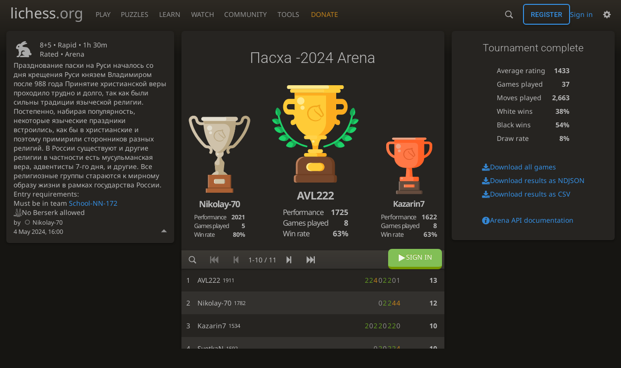

--- FILE ---
content_type: text/css; charset=utf-8
request_url: https://lichess1.org/assets/css/lib.theme.all.68dd552e.css
body_size: 4863
content:
@font-face{font-family:"Noto Chess";font-display:block;src:url(../hashed/lichess-chess.02d5eb8f.woff2) format("woff2")}@font-face{font-family:"racer-car";src:url(../hashed/racer-car.8e43fab1.woff2) format("woff2")}@font-face{font-family:"storm";src:url(../hashed/storm.7c2cff15.woff2) format("woff2")}@font-face{font-family:"Noto Sans";font-display:swap;font-weight:100 900;src:url(../hashed/noto-sans-latin.086bfcad.woff2) format("woff2");unicode-range:U+0000-00FF,U+0131,U+0152-0153,U+02BB-02BC,U+02C6,U+02DA,U+02DC,U+0304,U+0308,U+0329,U+2000-206F,U+20AC,U+2122,U+2191,U+2193,U+2212,U+2215,U+FEFF,U+FFFD}@font-face{font-family:"Noto Sans";font-display:swap;font-weight:100 900;src:url(../hashed/noto-sans-latin-ext.6d5a7931.woff2) format("woff2");unicode-range:U+0100-02BA,U+02BD-02C5,U+02C7-02CC,U+02CE-02D7,U+02DD-02FF,U+0304,U+0308,U+0329,U+1D00-1DBF,U+1E00-1E9F,U+1EF2-1EFF,U+2020,U+20A0-20AB,U+20AD-20C0,U+2113,U+2C60-2C7F,U+A720-A7FF}@font-face{font-family:"Noto Sans";font-display:swap;font-weight:100 900;src:url(../hashed/noto-sans-cyrillic.6ab64433.woff2) format("woff2");unicode-range:U+0301,U+0400-045F,U+0490-0491,U+04B0-04B1,U+2116}@font-face{font-family:"Noto Sans";font-display:swap;font-weight:100 900;src:url(../hashed/noto-sans-cyrillic-ext.82ff72b2.woff2) format("woff2");unicode-range:U+0460-052F,U+1C80-1C8A,U+20B4,U+2DE0-2DFF,U+A640-A69F,U+FE2E-FE2F}@font-face{font-family:"Noto Sans";font-display:swap;font-weight:100 900;src:url(../hashed/noto-sans-greek-ext.790b255c.woff2) format("woff2");unicode-range:U+1F00-1FFF}@font-face{font-family:"Noto Sans";font-display:swap;font-weight:100 900;src:url(../hashed/noto-sans-greek.7f655207.woff2) format("woff2");unicode-range:U+0370-0377,U+037A-037F,U+0384-038A,U+038C,U+038E-03A1,U+03A3-03FF}@font-face{font-family:"Noto Sans";font-display:swap;font-weight:100 900;src:url(../hashed/noto-sans-devanagari.ea6a530b.woff2) format("woff2");unicode-range:U+0900-097F,U+1CD0-1CF9,U+200C-200D,U+20A8,U+20B9,U+20F0,U+25CC,U+A830-A839,U+A8E0-A8FF,U+11B00-11B09}@font-face{font-family:"Noto Sans";font-display:swap;font-weight:100 900;src:url(../hashed/noto-sans-vietnamese.791e3f21.woff2) format("woff2");unicode-range:U+0102-0103,U+0110-0111,U+0128-0129,U+0168-0169,U+01A0-01A1,U+01AF-01B0,U+0300-0301,U+0303-0304,U+0308-0309,U+0323,U+0329,U+1EA0-1EF9,U+20AB}@font-face{font-family:"Roboto";font-display:swap;font-weight:100 900;src:url(../hashed/roboto-latin.20b535fa.woff2) format("woff2");unicode-range:U+0000-00FF,U+0131,U+0152-0153,U+02BB-02BC,U+02C6,U+02DA,U+02DC,U+0304,U+0308,U+0329,U+2000-206F,U+20AC,U+2122,U+2191,U+2193,U+2212,U+2215,U+FEFF,U+FFFD}@font-face{font-family:"Roboto";font-display:swap;font-weight:100 900;src:url(../hashed/roboto-latin-ext.884933fb.woff2) format("woff2");unicode-range:U+0100-02BA,U+02BD-02C5,U+02C7-02CC,U+02CE-02D7,U+02DD-02FF,U+0304,U+0308,U+0329,U+1D00-1DBF,U+1E00-1E9F,U+1EF2-1EFF,U+2020,U+20A0-20AB,U+20AD-20C0,U+2113,U+2C60-2C7F,U+A720-A7FF}@font-face{font-family:"Roboto";font-display:swap;font-weight:100 900;src:url(../hashed/roboto-cyrillic.c06ca3fc.woff2) format("woff2");unicode-range:U+0301,U+0400-045F,U+0490-0491,U+04B0-04B1,U+2116}@font-face{font-family:"Roboto";font-display:swap;font-weight:100 900;src:url(../hashed/roboto-cyrillic-ext.3a8eee83.woff2) format("woff2");unicode-range:U+0460-052F,U+1C80-1C8A,U+20B4,U+2DE0-2DFF,U+A640-A69F,U+FE2E-FE2F}@font-face{font-family:"Roboto";font-display:swap;font-weight:100 900;src:url(../hashed/roboto-greek.31c59622.woff2) format("woff2");unicode-range:U+0370-0377,U+037A-037F,U+0384-038A,U+038C,U+038E-03A1,U+03A3-03FF}@font-face{font-family:"Roboto";font-display:swap;font-weight:100 900;src:url(../hashed/roboto-greek-ext.d94ccab7.woff2) format("woff2");unicode-range:U+1F00-1FFF}@font-face{font-family:"Roboto";font-display:swap;font-weight:100 900;src:url(../hashed/roboto-vietnamese.38ca6805.woff2) format("woff2");unicode-range:U+0102-0103,U+0110-0111,U+0128-0129,U+0168-0169,U+01A0-01A1,U+01AF-01B0,U+0300-0301,U+0303-0304,U+0308-0309,U+0323,U+0329,U+1EA0-1EF9,U+20AB}.is2d .pawn.white{background-image:var(---white-pawn)}.is2d .knight.white{background-image:var(---white-knight)}.is2d .bishop.white{background-image:var(---white-bishop)}.is2d .rook.white{background-image:var(---white-rook)}.is2d .queen.white{background-image:var(---white-queen)}.is2d .king.white{background-image:var(---white-king)}.is2d .pawn.black{background-image:var(---black-pawn)}.is2d .knight.black{background-image:var(---black-knight)}.is2d .bishop.black{background-image:var(---black-bishop)}.is2d .rook.black{background-image:var(---black-rook)}.is2d .queen.black{background-image:var(---black-queen)}.is2d .king.black{background-image:var(---black-king)}:root{--c-bg: hsl(37, 7%, 14%);--c-bg-box: hsl(37, 7%, 14%);--c-bg-high: hsl(37, 7%, 14%);--c-bg-low: hsl(37, 7%, 22%);--c-bg-page: hsl(37, 10%, 8%);--c-bg-zebra: hsl(37, 5%, 19%);--c-bg-zebra2: hsl(37, 5%, 24%);--c-bg-popup: hsl(37, 7%, 22%);--c-bg-header-dropdown: hsl(37, 7%, 22%);--c-bg-input: hsl(37, 10%, 13%);--c-bg-variation: hsl(37, 5%, 15%);--c-bg-opaque: hsl(37, 7%, 14%);--c-header-dropdown: hsl(0, 0%, 73%);--c-body-gradient: hsl(37, 12%, 16%);--c-font: hsl(0, 0%, 73%);--c-shade: hsl(0, 0%, 30%);--c-dark: #333;--c-dimmer: #000;--c-clearer: #fff;--c-page-input: hsl(37, 7%, 14%);--c-page-mask: hsla(0, 0%, 0%, 0.6);--c-metal-top: hsl(37, 7%, 22%);--c-metal-bottom: hsl(37, 5%, 19%);--c-metal-top-hover: hsl(37, 7%, 25%);--c-metal-bottom-hover: hsl(37, 5%, 22%);--c-font-dim: hsl(0, 0%, 58%);--c-font-dimmer: hsl(0, 0%, 42%);--c-font-clear: hsl(0, 0%, 80%);--c-font-clearer: hsl(0, 0%, 89%);--c-font-page: var(--c-font-dim);--c-font-shadow: hsla(0, 0, 0%, 0);--c-primary-dim: rgb(46.0377, 123.89141, 196.7223);--c-link-hover: rgb(86.7, 173.655, 255);--c-chat-host-bg: rgba(78, 122, 29, 0.4);--c-chat-mention-bg: rgba(59, 92, 22, 0.4);--c-fancy: hsl(294, 62%, 48%);--c-border: hsl(0, 0%, 25%);--c-border-page: hsl(0, 0%, 22%);--c-border-tour: rgb(39.27, 38.488, 37.23);--c-border-light: hsl(0, 0%, 40%);--c-primary: hsl(209, 79%, 56%);--c-primary-clear: rgb(94.3296, 167.60368, 236.1504);--c-secondary: hsl(88, 62%, 37%);--c-secondary-dim: rgb(78.59984, 122.2776, 28.6824);--c-secondary-dimmer: rgb(58.94988, 91.7082, 21.5118);--c-good: hsl(88, 62%, 37%);--c-accent: hsl(22, 100%, 42%);--c-link: hsl(209, 79%, 56%);--c-link-dim: var(--c-primary-dim);--c-link-clear: var(--c-primary-clear);--c-over: #fff;--c-brag: hsl(37, 74%, 43%);--c-contours: rgb(167.9328, 118.16632, 38.1072);--c-accent-dim: rgb(171.36, 62.832, 0);--c-accent-faint: hsla(22, 100%, 42%, 0.4);--c-accent-clear: rgb(171.36, 62.832, 0);--c-dasher: hsl(88, 62%, 37%);--c-bot: var(--c-fancy);--c-good: hsl(88, 62%, 37%);--c-warn: hsl(37, 74%, 43%);--c-bad: hsl(0, 60%, 50%);--c-error: hsl(0, 60%, 50%);--c-live: hsl(0, 60%, 50%);--c-dasher-light: rgb(75.31612, 95.34858, 45.645);--c-racer-boost: hsl(37, 124%, 113%);--c-marathon: hsl(19, 9%, 56%);--c-tutor-bg: rgb(85.5727294235, 121.291379, 43.565441);--c-inaccuracy: hsl(202, 78%, 62%);--c-mistake: hsl(41, 100%, 45%);--c-blunder: hsl(0, 69%, 60%);--c-good-move: hsl(88, 62%, 37%);--c-brilliant: hsl(129, 71%, 45%);--c-interesting: hsl(307, 80%, 70%);--c-mv-branch-white: #fff;--c-mv-branch-black: #000;--c-pool-button: hsla(37, 7%, 19%, 0.66);--c-paper: hsl(60, 56%, 91%);--c-paco1: hsl(90, 52%, 57%);--c-paco2: hsl(120, 32%, 62%);--c-paco3: hsl(151.9, 62%, 62%);--c-paco4: hsl(190, 52%, 57%);--c-paco5: hsl(207, 63%, 66%);--c-paco6: hsl(220, 62%, 67%);--c-paco7: hsl(270, 72%, 73%);--c-paco8: hsl(310, 52%, 67%);--c-paco9: hsl(0, 52%, 65%);--c-paco10: hsl(37, 74%, 43%);--m-accent--fade-30: hsla(22, 100%, 42%, 0.7);--m-accent--fade-40: hsla(22, 100%, 42%, 0.6);--m-accent--fade-50: hsla(22, 100%, 42%, 0.5);--m-accent--fade-70: hsla(22, 100%, 42%, 0.3);--m-accent--fade-80: hsla(22, 100%, 42%, 0.2);--m-accent--fade-85: hsla(22, 100%, 42%, 0.15);--m-accent_bg--mix-10: hsl(25, 30%, 17%);--m-accent_bg--mix-12: hsl(24, 34%, 17%);--m-accent_bg--mix-15: hsl(24, 39%, 18%);--m-accent_bg--mix-20: hsl(23, 47%, 20%);--m-accent_bg--mix-60: hsl(22, 83%, 31%);--m-accent_bg--mix-70: hsl(22, 88%, 34%);--m-accent_bg-popup--mix-10: hsl(26, 23%, 24%);--m-accent_bg-zebra--mix-10: hsl(25, 24%, 21%);--m-accent_black--mix-70: hsl(22, 100%, 29%);--m-accent_white--mix-80: hsl(22, 72%, 54%);--m-bad--alpha-50: hsla(0, 60%, 50%, 0.5);--m-bad--fade-40: hsla(0, 60%, 50%, 0.6);--m-bad--fade-80: hsla(0, 60%, 50%, 0.2);--m-bad--lighten-11: hsl(0, 60%, 61%);--m-bad_bg--mix-10: hsl(8, 22%, 18%);--m-bad_bg--mix-15: hsl(6, 28%, 19%);--m-bad_bg--mix-20: hsl(4, 32%, 21%);--m-bad_bg--mix-25: hsl(3, 36%, 23%);--m-bad_bg--mix-30: hsl(3, 39%, 25%);--m-bad_bg--mix-50: hsl(1, 48%, 32%);--m-bad_bg--mix-60: hsl(1, 52%, 36%);--m-bad_bg-zebra--mix-20: hsl(4, 27%, 25%);--m-bad_bg-zebra2--mix-20: hsl(5, 24%, 29%);--m-bad_bg-zebra2--mix-30: hsl(3, 31%, 32%);--m-bad_bg-zebra2--mix-60: hsl(1, 47%, 40%);--m-bad_clearer--mix-80: hsl(0, 60%, 60%);--m-bad_dark--mix-80: hsl(0, 55%, 44%);--m-bad_font--mix-80: hsl(0, 53%, 55%);--m-bg--alpha-40: hsla(37, 7%, 14%, 0.4);--m-bg--alpha-50: hsla(37, 7%, 14%, 0.5);--m-bg--fade-20: hsla(37, 7%, 14%, 0.8);--m-bg--fade-30: hsla(37, 7%, 14%, 0.7);--m-bg--fade-40: hsla(37, 7%, 14%, 0.6);--m-bg--fade-50: hsla(37, 7%, 14%, 0.5);--m-bg-page--fade-40: hsla(37, 10%, 8%, 0.6);--m-bg-page_bg--mix-50: hsl(40, 8%, 11%);--m-bg-zebra2--fade-1: hsla(37, 5%, 24%, 0.99);--m-bg_bad--mix-80: hsl(4, 32%, 21%);--m-bg_bg-page--mix-50: hsl(40, 8%, 11%);--m-bg_high--lighten-11: hsl(37, 7%, 25%);--m-bg_secondary--mix-50: hsl(87, 47%, 25%);--m-blunder_bg--mix-30: hsl(3, 32%, 28%);--m-blunder_font--mix-70: hsl(0, 53%, 64%);--m-body-gradient_bg-page--mix-50: hsl(39, 11%, 12%);--m-border--fade-50: hsla(0, 0%, 25%, 0.5);--m-border--fade-60: hsla(0, 0%, 25%, 0.4);--m-border--fade-80: hsla(0, 0%, 25%, 0.2);--m-brag--alpha-70: hsla(37, 74%, 43%, 0.7);--m-brag--fade-50: hsla(37, 74%, 43%, 0.5);--m-brag--fade-85: hsla(37, 74%, 43%, 0.15);--m-brag--fade-90: hsla(37, 74%, 43%, 0.1);--m-brag_bg--mix-15: hsl(37, 31%, 18%);--m-brag_bg--mix-20: hsl(37, 36%, 20%);--m-brag_bg--mix-40: hsl(37, 52%, 26%);--m-brag_bg--mix-60: hsl(37, 62%, 31%);--m-brag_bg--mix-70: hsl(37, 66%, 34%);--m-brag_bg-page--mix-20: hsl(38, 47%, 15%);--m-brag_bg-page--mix-60: hsl(37, 67%, 29%);--m-brag_dark--mix-85: hsl(37, 68%, 40%);--m-brag_font--mix-60: hsl(37, 42%, 55%);--m-brag_font-dim--mix-60: hsl(37, 39%, 49%);--m-brag_white--mix-25: hsl(37, 56%, 86%);--m-brag_white--mix-80: hsl(37, 56%, 55%);--m-brilliant_bg--mix-30: hsl(125, 39%, 24%);--m-clas--alpha-30: hsla(274, 66%, 32%, 0.3);--m-clas_bg--mix-10: hsl(299, 10%, 15%);--m-clas_bg--mix-30: hsl(279, 31%, 19%);--m-clas_bg--mix-50: hsl(276, 45%, 23%);--m-clas_bg--mix-75: hsl(274, 57%, 27%);--m-clas_bg--mix-7: hsl(313, 8%, 15%);--m-clas_bg--mix-80: hsl(274, 59%, 28%);--m-clas_bg--mix-90: hsl(274, 63%, 30%);--m-clas_white--mix-20: hsl(274, 31%, 86%);--m-clas_white--mix-28: hsl(274, 31%, 81%);--m-clearer--fade-95: hsla(0, 0%, 100%, 0.05);--m-clearer_bg-page--mix-70: hsl(45, 1%, 72%);--m-clearer_bg-page--mix-80: hsl(45, 1%, 82%);--m-clearer_body-gradient--mix-65: hsl(36, 2%, 71%);--m-clearer_body-gradient--mix-75: hsl(36, 2%, 79%);--m-dark--fade-40: hsla(0, 0%, 20%, 0.6);--m-dimmer_clearer--mix-63: hsl(0, 0%, 37%);--m-dimmer_font--mix-60: hsl(0, 0%, 29%);--m-dimmer_font--mix-90: hsl(0, 0%, 7%);--m-font--fade-50: hsla(0, 0%, 73%, 0.5);--m-font--fade-70: hsla(0, 0%, 73%, 0.3);--m-font--fade-83: hsla(0, 0%, 73%, 0.17);--m-font--fade-88: hsla(0, 0%, 73%, 0.12);--m-font_bg--mix-20: hsl(36, 3%, 26%);--m-font_bg--mix-30: hsl(36, 2%, 32%);--m-font_clas--mix-40: hsl(274, 26%, 48%);--m-font_dimmer--mix-50: hsl(0, 0%, 36%);--m-font_dimmer--mix-85: hsl(0, 0%, 62%);--m-font_white--mix-20: hsl(0, 0%, 95%);--m-good--fade-30: hsla(88, 62%, 37%, 0.7);--m-good--fade-90: hsla(88, 62%, 37%, 0.1);--m-good_bg--mix-30: hsl(84, 35%, 21%);--m-good_bg--mix-90: hsl(88, 60%, 35%);--m-inaccuracy_bg--mix-30: hsl(201, 29%, 28%);--m-inaccuracy_font--mix-70: hsl(202, 60%, 65%);--m-interesting_bg--mix-30: hsl(313, 24%, 31%);--m-mistake_bg--mix-30: hsl(41, 61%, 23%);--m-mistake_font--mix-70: hsl(41, 68%, 53%);--m-paper--fade-40: hsla(60, 56%, 91%, 0.6);--m-paper_dimmer--mix-50: hsl(60, 6%, 45%);--m-paper_dimmer--mix-75: hsl(60, 12%, 68%);--m-primary--alpha-30: hsla(209, 79%, 56%, 0.3);--m-primary--alpha-70: hsla(209, 79%, 56%, 0.7);--m-primary--fade-10: hsla(209, 79%, 56%, 0.9);--m-primary--fade-40: hsla(209, 79%, 56%, 0.6);--m-primary--fade-50: hsla(209, 79%, 56%, 0.5);--m-primary--fade-70: hsla(209, 79%, 56%, 0.3);--m-primary--fade-80: hsla(209, 79%, 56%, 0.2);--m-primary--lighten-10: hsl(209, 79%, 66%);--m-primary--lighten-11: hsl(209, 79%, 67%);--m-primary--lighten-7: hsl(209, 79%, 63%);--m-primary_bg--mix-08: hsl(205, 11%, 17%);--m-primary_bg--mix-10: hsl(206, 14%, 18%);--m-primary_bg--mix-12: hsl(207, 17%, 19%);--m-primary_bg--mix-15: hsl(207, 22%, 20%);--m-primary_bg--mix-17: hsl(208, 24%, 21%);--m-primary_bg--mix-18: hsl(208, 25%, 21%);--m-primary_bg--mix-20: hsl(208, 28%, 22%);--m-primary_bg--mix-25: hsl(208, 33%, 24%);--m-primary_bg--mix-30: hsl(208, 37%, 27%);--m-primary_bg--mix-35: hsl(208, 40%, 29%);--m-primary_bg--mix-40: hsl(208, 43%, 31%);--m-primary_bg--mix-50: hsl(209, 48%, 35%);--m-primary_bg--mix-60: hsl(209, 52%, 39%);--m-primary_bg--mix-70: hsl(209, 55%, 43%);--m-primary_bg--mix-75: hsl(209, 57%, 45%);--m-primary_bg--mix-80: hsl(209, 58%, 47%);--m-primary_bg-page--mix-15: hsl(206, 30%, 15%);--m-primary_bg-page--mix-20: hsl(207, 36%, 17%);--m-primary_bg-page--mix-60: hsl(209, 56%, 37%);--m-primary_bg-page__mix-20--fade-70: hsla(209, 79%, 56%, 0.3);--m-primary_bg-zebra--mix-10: hsl(206, 11%, 23%);--m-primary_bg-zebra2--mix-20: hsl(207, 20%, 30%);--m-primary_black--mix-70: hsl(209, 62%, 39%);--m-primary_black--mix-80: hsl(209, 62%, 45%);--m-primary_dark--mix-80: hsl(209, 57%, 49%);--m-primary_font--mix-35: hsl(209, 37%, 67%);--m-primary_font--mix-50: hsl(209, 49%, 64%);--m-primary_font--mix-90: hsl(209, 74%, 58%);--m-primary_white--mix-30: hsl(209, 79%, 87%);--m-primary_white--mix-40: hsl(209, 79%, 82%);--m-primary_white--mix-60: hsl(209, 79%, 74%);--m-primary_white--mix-80: hsl(209, 79%, 65%);--m-secondary--fade-30: hsla(88, 62%, 37%, 0.7);--m-secondary--fade-40: hsla(88, 62%, 37%, 0.6);--m-secondary--fade-50: hsla(88, 62%, 37%, 0.5);--m-secondary--fade-60: hsla(88, 62%, 37%, 0.4);--m-secondary--fade-80: hsla(88, 62%, 37%, 0.2);--m-secondary--lighten-11: hsl(88, 62%, 48%);--m-secondary--lighten-4: hsl(88, 62%, 41%);--m-secondary_bg--mix-10: hsl(75, 18%, 16%);--m-secondary_bg--mix-12: hsl(77, 20%, 16%);--m-secondary_bg--mix-15: hsl(80, 23%, 17%);--m-secondary_bg--mix-20: hsl(82, 28%, 18%);--m-secondary_bg--mix-25: hsl(83, 32%, 19%);--m-secondary_bg--mix-30: hsl(84, 35%, 21%);--m-secondary_bg--mix-35: hsl(85, 39%, 22%);--m-secondary_bg--mix-40: hsl(86, 42%, 23%);--m-secondary_bg--mix-50: hsl(87, 47%, 25%);--m-secondary_bg--mix-70: hsl(87, 54%, 30%);--m-secondary_bg--mix-75: hsl(88, 56%, 31%);--m-secondary_bg-page--mix-50: hsl(87, 53%, 22%);--m-secondary_bg-popup--mix-10: hsl(70, 14%, 23%);--m-secondary_bg-popup--mix-27: hsl(82, 27%, 26%);--m-secondary_bg-popup--mix-36: hsl(84, 33%, 27%);--m-secondary_bg-zebra--mix-12: hsl(77, 16%, 21%);--m-secondary_bg-zebra--mix-20: hsl(82, 23%, 22%);--m-secondary_dark--mix-50: hsl(88, 40%, 29%);--m-secondary_dark--mix-85: hsl(88, 57%, 35%);--m-secondary_dimmer--mix-82: hsl(88, 62%, 30%);--m-secondary_white--mix-80: hsl(88, 37%, 50%);--m-shade--fade-40: hsla(0, 0%, 30%, 0.6);--m-yellow_bg--mix-30: hsl(59, 63%, 25%)}html.light{--c-bg: hsl(0, 0%, 100%);--c-bg-box: hsl(0, 0%, 100%);--c-bg-high: hsl(0, 0%, 100%);--c-bg-low: hsl(0, 0%, 89%);--c-bg-page: hsl(37, 10%, 92%);--c-bg-zebra: hsl(37, 12%, 96.5%);--c-bg-zebra2: hsl(37, 12%, 92%);--c-bg-popup: hsl(0, 0%, 100%);--c-bg-header-dropdown: hsl(0, 0%, 100%);--c-bg-input: hsl(37, 10%, 13%);--c-bg-variation: hsl(37, 5%, 15%);--c-bg-opaque: hsl(0, 0%, 100%);--c-header-dropdown: hsl(0, 0%, 30%);--c-body-gradient: hsl(37, 12%, 84%);--c-font: hsl(0, 0%, 30%);--c-shade: hsl(0, 0%, 84%);--c-dark: #333;--c-dimmer: #fff;--c-clearer: #000;--c-page-input: hsl(0, 0%, 100%);--c-page-mask: hsla(0, 0%, 0%, 0.6);--c-metal-top: hsl(37, 7%, 22%);--c-metal-bottom: hsl(37, 5%, 19%);--c-metal-top-hover: hsl(37, 7%, 25%);--c-metal-bottom-hover: hsl(37, 5%, 22%);--c-font-dim: hsl(0, 0%, 47%);--c-font-dimmer: hsl(0, 0%, 42%);--c-font-clear: hsl(0, 0%, 80%);--c-font-clearer: hsl(0, 0%, 89%);--c-font-page: var(--c-font-dim);--c-font-shadow: hsla(0, 0, 0%, 0);--c-primary-dim: rgb(61.18215, 140.514095, 214.72785);--c-link-hover: rgb(0, 90.9075, 175.95);--c-chat-host-bg: rgba(78, 122, 29, 0.4);--c-chat-mention-bg: rgba(59, 92, 22, 0.4);--c-fancy: hsl(294, 62%, 48%);--c-border: hsl(0, 0%, 85%);--c-border-page: hsl(0, 0%, 22%);--c-border-tour: rgb(146.37, 145.588, 144.33);--c-border-light: hsl(0, 0%, 40%);--c-primary: hsl(209, 77%, 46%);--c-primary-clear: rgb(22.39257, 99.857881, 172.32543);--c-secondary: hsl(88, 62%, 37%);--c-secondary-dim: rgb(129.59984, 173.2776, 79.6824);--c-secondary-dimmer: rgb(160.94988, 193.7082, 123.5118);--c-good: hsl(88, 62%, 37%);--c-accent: hsl(22, 100%, 42%);--c-link: hsl(209, 77%, 46%);--c-link-dim: var(--c-primary-dim);--c-link-clear: var(--c-primary-clear);--c-over: #fff;--c-brag: hsl(37, 74%, 48%);--c-contours: rgb(213.2208, 157.66752, 68.2992);--c-accent-dim: rgb(221.136, 108.5382, 43.35);--c-accent-faint: hsla(22, 100%, 42%, 0.4);--c-accent-clear: rgb(221.136, 108.5382, 43.35);--c-dasher: hsl(88, 62%, 37%);--c-bot: var(--c-fancy);--c-good: hsl(88, 62%, 37%);--c-warn: hsl(37, 74%, 48%);--c-bad: hsl(0, 60%, 50%);--c-error: hsl(0, 60%, 50%);--c-live: hsl(0, 60%, 50%);--c-dasher-light: rgb(175.46992, 197.3088, 150.5112);--c-racer-boost: hsl(37, 124%, 118%);--c-marathon: hsl(19, 7%, 46%);--c-tutor-bg: rgb(128.75664, 160.6296, 92.3304);--c-inaccuracy: hsl(202, 78%, 40%);--c-mistake: hsl(41, 100%, 35%);--c-blunder: hsl(0, 68%, 50%);--c-good-move: hsl(88, 62%, 37%);--c-brilliant: hsl(129, 71%, 30%);--c-interesting: hsl(307, 80%, 59%);--c-mv-branch-white: #fff;--c-mv-branch-black: #000;--c-pool-button: hsla(37, 7%, 19%, 0.66);--c-paper: hsl(60, 56%, 86%);--c-paco1: hsl(90, 60%, 43%);--c-paco2: hsl(120, 52%, 52%);--c-paco3: hsl(162.9, 65%, 44%);--c-paco4: hsl(190, 57%, 48%);--c-paco5: hsl(207, 78%, 49%);--c-paco6: hsl(220, 60%, 57%);--c-paco7: hsl(270, 62%, 67%);--c-paco8: hsl(310, 56%, 57%);--c-paco9: hsl(0, 52%, 60%);--c-paco10: hsl(37, 74%, 43%);--c-bg-input: hsl(37, 10%, 98%);--c-bg-variation: hsl(37, 12%, 92%);--c-bg-header-dropdown: hsl(0, 0%, 100%);--c-header-dropdown: hsl(0, 0%, 30%);--c-page-input: hsl(0, 0%, 89%);--c-metal-top: hsl(0, 0%, 96%);--c-metal-bottom: hsl(0, 0%, 93%);--c-metal-top-hover: hsl(0, 0%, 98%);--c-metal-bottom-hover: hsl(0, 0%, 95%);--c-font-dim: hsl(0, 0%, 47%);--c-font-dimmer: hsl(0, 0%, 70%);--c-font-clear: hsl(0, 0%, 12%);--c-font-clearer: hsl(0, 0%, 0%);--c-font-page: hsl(0, 0%, 37%);--c-font-shadow: #fff;--c-primary-dim: rgb(65.74257, 143.207881, 215.67543);--c-link-hover: rgb(0, 78.7865, 152.49);--c-chat-host-bg: rgba(125, 170, 73, 0.4);--c-chat-mention-bg: rgba(161, 194, 124, 0.4);--c-fancy: hsl(294, 61%, 62%);--c-border-page: hsl(0, 0%, 80%);--c-border-tour: rgb(220.32, 219.538, 218.28);--c-border-light: hsl(0, 0%, 80%);--m-accent--fade-30: hsla(22, 100%, 42%, 0.7);--m-accent--fade-40: hsla(22, 100%, 42%, 0.6);--m-accent--fade-50: hsla(22, 100%, 42%, 0.5);--m-accent--fade-70: hsla(22, 100%, 42%, 0.3);--m-accent--fade-80: hsla(22, 100%, 42%, 0.2);--m-accent--fade-85: hsla(22, 100%, 42%, 0.15);--m-accent_bg--mix-10: hsl(22, 72%, 94%);--m-accent_bg--mix-12: hsl(22, 72%, 93%);--m-accent_bg--mix-15: hsl(22, 72%, 91%);--m-accent_bg--mix-20: hsl(22, 72%, 88%);--m-accent_bg--mix-60: hsl(22, 72%, 65%);--m-accent_bg--mix-70: hsl(22, 72%, 59%);--m-accent_bg-popup--mix-10: hsl(22, 72%, 94%);--m-accent_bg-zebra--mix-10: hsl(23, 51%, 91%);--m-accent_black--mix-70: hsl(22, 100%, 29%);--m-accent_white--mix-80: hsl(22, 72%, 54%);--m-bad--alpha-50: hsla(0, 60%, 50%, 0.5);--m-bad--fade-40: hsla(0, 60%, 50%, 0.6);--m-bad--fade-80: hsla(0, 60%, 50%, 0.2);--m-bad--lighten-11: hsl(0, 60%, 61%);--m-bad_bg--mix-10: hsl(0, 60%, 95%);--m-bad_bg--mix-15: hsl(0, 60%, 93%);--m-bad_bg--mix-20: hsl(0, 60%, 90%);--m-bad_bg--mix-25: hsl(0, 60%, 88%);--m-bad_bg--mix-30: hsl(0, 60%, 85%);--m-bad_bg--mix-50: hsl(0, 60%, 75%);--m-bad_bg--mix-60: hsl(0, 60%, 70%);--m-bad_bg-zebra--mix-20: hsl(1, 49%, 87%);--m-bad_bg-zebra2--mix-20: hsl(4, 41%, 84%);--m-bad_bg-zebra2--mix-30: hsl(3, 47%, 79%);--m-bad_bg-zebra2--mix-60: hsl(1, 55%, 67%);--m-bad_clearer--mix-80: hsl(0, 60%, 40%);--m-bad_dark--mix-80: hsl(0, 55%, 44%);--m-bad_font--mix-80: hsl(0, 52%, 46%);--m-bg--alpha-40: hsla(0, 0%, 100%, 0.4);--m-bg--alpha-50: hsla(0, 0%, 100%, 0.5);--m-bg--fade-20: hsla(0, 0%, 100%, 0.8);--m-bg--fade-30: hsla(0, 0%, 100%, 0.7);--m-bg--fade-40: hsla(0, 0%, 100%, 0.6);--m-bg--fade-50: hsla(0, 0%, 100%, 0.5);--m-bg-page--fade-40: hsla(37, 10%, 92%, 0.6);--m-bg-page_bg--mix-50: hsl(30, 10%, 96%);--m-bg-zebra2--fade-1: hsla(37, 12%, 92%, 0.99);--m-bg_bad--mix-80: hsl(0, 60%, 90%);--m-bg_bg-page--mix-50: hsl(30, 10%, 96%);--m-bg_high--lighten-11: hsl(0, 0%, 100%);--m-bg_secondary--mix-50: hsl(88, 36%, 69%);--m-blunder_bg--mix-30: hsl(0, 68%, 85%);--m-blunder_font--mix-70: hsl(0, 54%, 44%);--m-body-gradient_bg-page--mix-50: hsl(34, 11%, 88%);--m-border--fade-50: hsla(0, 0%, 85%, 0.5);--m-border--fade-60: hsla(0, 0%, 85%, 0.4);--m-border--fade-80: hsla(0, 0%, 85%, 0.2);--m-brag--alpha-70: hsla(37, 74%, 48%, 0.7);--m-brag--fade-50: hsla(37, 74%, 48%, 0.5);--m-brag--fade-85: hsla(37, 74%, 48%, 0.15);--m-brag--fade-90: hsla(37, 74%, 48%, 0.1);--m-brag_bg--mix-15: hsl(37, 68%, 92%);--m-brag_bg--mix-20: hsl(37, 68%, 90%);--m-brag_bg--mix-40: hsl(37, 68%, 79%);--m-brag_bg--mix-60: hsl(37, 68%, 69%);--m-brag_bg--mix-70: hsl(37, 68%, 64%);--m-brag_bg-page--mix-20: hsl(37, 46%, 83%);--m-brag_bg-page--mix-60: hsl(37, 63%, 66%);--m-brag_dark--mix-85: hsl(37, 69%, 44%);--m-brag_font--mix-60: hsl(37, 52%, 41%);--m-brag_font-dim--mix-60: hsl(37, 45%, 48%);--m-brag_white--mix-25: hsl(37, 68%, 87%);--m-brag_white--mix-80: hsl(37, 68%, 58%);--m-brilliant_bg--mix-30: hsl(129, 31%, 79%);--m-clas--alpha-30: hsla(274, 66%, 32%, 0.3);--m-clas_bg--mix-10: hsl(274, 31%, 93%);--m-clas_bg--mix-30: hsl(274, 31%, 80%);--m-clas_bg--mix-50: hsl(274, 31%, 66%);--m-clas_bg--mix-75: hsl(274, 32%, 49%);--m-clas_bg--mix-7: hsl(274, 31%, 95%);--m-clas_bg--mix-80: hsl(274, 37%, 46%);--m-clas_bg--mix-90: hsl(274, 49%, 39%);--m-clas_white--mix-20: hsl(274, 31%, 86%);--m-clas_white--mix-28: hsl(274, 31%, 81%);--m-clearer--fade-95: hsla(0, 0%, 0%, 0.05);--m-clearer_bg-page--mix-70: hsl(30, 1%, 28%);--m-clearer_bg-page--mix-80: hsl(30, 1%, 18%);--m-clearer_body-gradient--mix-65: hsl(36, 2%, 29%);--m-clearer_body-gradient--mix-75: hsl(36, 2%, 21%);--m-dark--fade-40: hsla(0, 0%, 20%, 0.6);--m-dimmer_clearer--mix-63: hsl(0, 0%, 63%);--m-dimmer_font--mix-60: hsl(0, 0%, 72%);--m-dimmer_font--mix-90: hsl(0, 0%, 93%);--m-font--fade-50: hsla(0, 0%, 30%, 0.5);--m-font--fade-70: hsla(0, 0%, 30%, 0.3);--m-font--fade-83: hsla(0, 0%, 30%, 0.17);--m-font--fade-88: hsla(0, 0%, 30%, 0.12);--m-font_bg--mix-20: hsl(0, 0%, 86%);--m-font_bg--mix-30: hsl(0, 0%, 79%);--m-font_clas--mix-40: hsl(274, 40%, 31%);--m-font_dimmer--mix-50: hsl(0, 0%, 65%);--m-font_dimmer--mix-85: hsl(0, 0%, 41%);--m-font_white--mix-20: hsl(0, 0%, 86%);--m-good--fade-30: hsla(88, 62%, 37%, 0.7);--m-good--fade-90: hsla(88, 62%, 37%, 0.1);--m-good_bg--mix-30: hsl(88, 36%, 81%);--m-good_bg--mix-90: hsl(88, 48%, 43%);--m-inaccuracy_bg--mix-30: hsl(202, 52%, 82%);--m-inaccuracy_font--mix-70: hsl(202, 59%, 37%);--m-interesting_bg--mix-30: hsl(307, 80%, 88%);--m-mistake_bg--mix-30: hsl(41, 54%, 81%);--m-mistake_font--mix-70: hsl(41, 73%, 34%);--m-paper--fade-40: hsla(60, 56%, 86%, 0.6);--m-paper_dimmer--mix-50: hsl(60, 56%, 93%);--m-paper_dimmer--mix-75: hsl(60, 56%, 89%);--m-primary--alpha-30: hsla(209, 77%, 46%, 0.3);--m-primary--alpha-70: hsla(209, 77%, 46%, 0.7);--m-primary--fade-10: hsla(209, 77%, 46%, 0.9);--m-primary--fade-40: hsla(209, 77%, 46%, 0.6);--m-primary--fade-50: hsla(209, 77%, 46%, 0.5);--m-primary--fade-70: hsla(209, 77%, 46%, 0.3);--m-primary--fade-80: hsla(209, 77%, 46%, 0.2);--m-primary--lighten-10: hsl(209, 77%, 56%);--m-primary--lighten-11: hsl(209, 77%, 57%);--m-primary--lighten-7: hsl(209, 77%, 53%);--m-primary_bg--mix-08: hsl(209, 66%, 96%);--m-primary_bg--mix-10: hsl(209, 66%, 95%);--m-primary_bg--mix-12: hsl(209, 66%, 94%);--m-primary_bg--mix-15: hsl(209, 66%, 92%);--m-primary_bg--mix-17: hsl(209, 66%, 91%);--m-primary_bg--mix-18: hsl(209, 66%, 90%);--m-primary_bg--mix-20: hsl(209, 66%, 89%);--m-primary_bg--mix-25: hsl(209, 66%, 87%);--m-primary_bg--mix-30: hsl(209, 66%, 84%);--m-primary_bg--mix-35: hsl(209, 66%, 81%);--m-primary_bg--mix-40: hsl(209, 66%, 78%);--m-primary_bg--mix-50: hsl(209, 66%, 73%);--m-primary_bg--mix-60: hsl(209, 66%, 68%);--m-primary_bg--mix-70: hsl(209, 66%, 62%);--m-primary_bg--mix-75: hsl(209, 66%, 60%);--m-primary_bg--mix-80: hsl(209, 66%, 57%);--m-primary_bg-page--mix-15: hsl(209, 32%, 85%);--m-primary_bg-page--mix-20: hsl(209, 38%, 83%);--m-primary_bg-page--mix-60: hsl(209, 59%, 65%);--m-primary_bg-page__mix-20--fade-70: hsla(209, 77%, 46%, 0.3);--m-primary_bg-zebra--mix-10: hsl(209, 37%, 91%);--m-primary_bg-zebra2--mix-20: hsl(208, 37%, 83%);--m-primary_black--mix-70: hsl(209, 77%, 32%);--m-primary_black--mix-80: hsl(209, 77%, 37%);--m-primary_dark--mix-80: hsl(209, 69%, 41%);--m-primary_font--mix-35: hsl(209, 35%, 36%);--m-primary_font--mix-50: hsl(209, 47%, 38%);--m-primary_font--mix-90: hsl(209, 72%, 44%);--m-primary_white--mix-30: hsl(209, 66%, 84%);--m-primary_white--mix-40: hsl(209, 66%, 78%);--m-primary_white--mix-60: hsl(209, 66%, 68%);--m-primary_white--mix-80: hsl(209, 66%, 57%);--m-secondary--fade-30: hsla(88, 62%, 37%, 0.7);--m-secondary--fade-40: hsla(88, 62%, 37%, 0.6);--m-secondary--fade-50: hsla(88, 62%, 37%, 0.5);--m-secondary--fade-60: hsla(88, 62%, 37%, 0.4);--m-secondary--fade-80: hsla(88, 62%, 37%, 0.2);--m-secondary--lighten-11: hsl(88, 62%, 48%);--m-secondary--lighten-4: hsl(88, 62%, 41%);--m-secondary_bg--mix-10: hsl(88, 36%, 94%);--m-secondary_bg--mix-12: hsl(88, 36%, 92%);--m-secondary_bg--mix-15: hsl(88, 36%, 91%);--m-secondary_bg--mix-20: hsl(88, 36%, 87%);--m-secondary_bg--mix-25: hsl(88, 36%, 84%);--m-secondary_bg--mix-30: hsl(88, 36%, 81%);--m-secondary_bg--mix-35: hsl(88, 36%, 78%);--m-secondary_bg--mix-40: hsl(88, 36%, 75%);--m-secondary_bg--mix-50: hsl(88, 36%, 69%);--m-secondary_bg--mix-70: hsl(88, 36%, 56%);--m-secondary_bg--mix-75: hsl(88, 36%, 53%);--m-secondary_bg-page--mix-50: hsl(87, 33%, 64%);--m-secondary_bg-popup--mix-10: hsl(88, 36%, 94%);--m-secondary_bg-popup--mix-27: hsl(88, 36%, 83%);--m-secondary_bg-popup--mix-36: hsl(88, 36%, 77%);--m-secondary_bg-zebra--mix-12: hsl(83, 27%, 89%);--m-secondary_bg-zebra--mix-20: hsl(85, 30%, 84%);--m-secondary_dark--mix-50: hsl(88, 40%, 29%);--m-secondary_dark--mix-85: hsl(88, 57%, 35%);--m-secondary_dimmer--mix-82: hsl(88, 39%, 48%);--m-secondary_white--mix-80: hsl(88, 37%, 50%);--m-shade--fade-40: hsla(0, 0%, 84%, 0.6);--m-yellow_bg--mix-30: hsl(60, 100%, 85%)}html.transp{--c-bg: hsla(0, 0%, 0%, 0.6);--c-bg-box: hsla(0, 0%, 0%, 0.6);--c-bg-high: hsla(0, 0%, 0%, 0.6);--c-bg-low: hsla(0, 0%, 0%, 0.5);--c-bg-page: hsl(37, 10%, 8%);--c-bg-zebra: hsla(0, 0%, 100%, 0.05);--c-bg-zebra2: hsl(37, 5%, 24%);--c-bg-popup: hsla(0, 0%, 0%, 0.6);--c-bg-header-dropdown: hsla(0, 0%, 0%, 0.6);--c-bg-input: hsl(37, 10%, 13%);--c-bg-variation: hsl(37, 5%, 15%);--c-bg-opaque: hsla(0, 0%, 0%, 0.9);--c-header-dropdown: hsl(0, 0%, 80%);--c-body-gradient: hsl(37, 12%, 16%);--c-font: hsl(0, 0%, 80%);--c-shade: hsl(0, 0%, 30%);--c-dark: #333;--c-dimmer: #000;--c-clearer: #fff;--c-page-input: hsla(0, 0%, 0%, 0.6);--c-page-mask: hsla(0, 0%, 0%, 0.6);--c-metal-top: hsl(37, 7%, 22%);--c-metal-bottom: hsl(37, 5%, 19%);--c-metal-top-hover: hsl(37, 7%, 25%);--c-metal-bottom-hover: hsl(37, 5%, 22%);--c-font-dim: hsl(0, 0%, 58%);--c-font-dimmer: hsl(0, 0%, 42%);--c-font-clear: hsl(0, 0%, 80%);--c-font-clearer: hsl(0, 0%, 89%);--c-font-page: var(--c-font-dim);--c-font-shadow: hsla(0, 0, 0%, 0);--c-primary-dim: rgb(46.0377, 123.89141, 196.7223);--c-link-hover: rgb(86.7, 173.655, 255);--c-chat-host-bg: rgba(78, 122, 29, 0.4);--c-chat-mention-bg: rgba(59, 92, 22, 0.4);--c-fancy: hsl(294, 62%, 48%);--c-border: hsl(0, 0%, 25%);--c-border-page: hsl(0, 0%, 22%);--c-border-tour: rgb(39.27, 38.488, 37.23);--c-border-light: hsl(0, 0%, 40%);--c-primary: hsl(209, 79%, 56%);--c-primary-clear: rgb(94.3296, 167.60368, 236.1504);--c-secondary: hsl(88, 62%, 37%);--c-secondary-dim: rgb(78.59984, 122.2776, 28.6824);--c-secondary-dimmer: rgb(58.94988, 91.7082, 21.5118);--c-good: hsl(88, 62%, 37%);--c-accent: hsl(22, 100%, 42%);--c-link: hsl(209, 79%, 56%);--c-link-dim: var(--c-primary-dim);--c-link-clear: var(--c-primary-clear);--c-over: #fff;--c-brag: hsl(37, 74%, 43%);--c-contours: rgb(167.9328, 118.16632, 38.1072);--c-accent-dim: rgb(171.36, 62.832, 0);--c-accent-faint: hsla(22, 100%, 42%, 0.4);--c-accent-clear: rgb(171.36, 62.832, 0);--c-dasher: hsl(88, 62%, 37%);--c-bot: var(--c-fancy);--c-good: hsl(88, 62%, 37%);--c-warn: hsl(37, 74%, 43%);--c-bad: hsl(0, 60%, 50%);--c-error: hsl(0, 60%, 50%);--c-live: hsl(0, 60%, 50%);--c-dasher-light: rgba(65.4998666667, 101.898, 23.902, 0.7);--c-racer-boost: hsl(37, 124%, 113%);--c-marathon: hsl(19, 9%, 56%);--c-tutor-bg: rgba(88.1736258065, 129.5334193548, 40.9052903226, 0.92);--c-inaccuracy: hsl(202, 78%, 62%);--c-mistake: hsl(41, 100%, 45%);--c-blunder: hsl(0, 69%, 60%);--c-good-move: hsl(88, 62%, 37%);--c-brilliant: hsl(129, 71%, 45%);--c-interesting: hsl(307, 80%, 70%);--c-mv-branch-white: #fff;--c-mv-branch-black: #000;--c-pool-button: hsla(37, 7%, 19%, 0.66);--c-paper: hsl(60, 56%, 91%);--c-paco1: hsl(90, 52%, 57%);--c-paco2: hsl(120, 32%, 62%);--c-paco3: hsl(151.9, 62%, 62%);--c-paco4: hsl(190, 52%, 57%);--c-paco5: hsl(207, 63%, 66%);--c-paco6: hsl(220, 62%, 67%);--c-paco7: hsl(270, 72%, 73%);--c-paco8: hsl(310, 52%, 67%);--c-paco9: hsl(0, 52%, 65%);--c-paco10: hsl(37, 74%, 43%);--c-bg-input: hsla(0, 0%, 0%, 0.7);--c-bg-variation: hsla(0, 0%, 0%, 0.25);--c-bg-header-dropdown: hsla(0, 0%, 0%, 0.75);--c-font-dim: hsl(0, 0%, 69%);--c-font-dimmer: hsl(0, 0%, 48%);--c-font-clear: hsl(0, 0%, 89%);--c-font-clearer: hsl(0, 0%, 97%);--c-font-page: hsl(0, 0%, 97%);--c-metal-top: hsla(37, 7%, 19%, 0.56);--c-metal-bottom: hsla(37, 7%, 19%, 0.66);--c-metal-top-hover: hsla(22, 100%, 42%, 0.4);--c-metal-bottom-hover: hsla(22, 100%, 42%, 0.3);--m-accent--fade-30: hsla(22, 100%, 42%, 0.7);--m-accent--fade-40: hsla(22, 100%, 42%, 0.6);--m-accent--fade-50: hsla(22, 100%, 42%, 0.5);--m-accent--fade-70: hsla(22, 100%, 42%, 0.3);--m-accent--fade-80: hsla(22, 100%, 42%, 0.2);--m-accent--fade-85: hsla(22, 100%, 42%, 0.15);--m-accent_bg--mix-10: hsla(22, 100%, 4%, 0.64);--m-accent_bg--mix-12: hsla(22, 100%, 5%, 0.65);--m-accent_bg--mix-15: hsla(22, 100%, 6%, 0.66);--m-accent_bg--mix-20: hsla(22, 100%, 8%, 0.68);--m-accent_bg--mix-60: hsla(22, 100%, 25%, 0.84);--m-accent_bg--mix-70: hsla(22, 100%, 29%, 0.88);--m-accent_bg-popup--mix-10: hsla(22, 100%, 4%, 0.64);--m-accent_bg-zebra--mix-10: hsla(22, 72%, 94%, 0.15);--m-accent_black--mix-70: hsl(22, 100%, 29%);--m-accent_white--mix-80: hsl(22, 72%, 54%);--m-bad--alpha-50: hsla(0, 60%, 50%, 0.5);--m-bad--fade-40: hsla(0, 60%, 50%, 0.6);--m-bad--fade-80: hsla(0, 60%, 50%, 0.2);--m-bad--lighten-11: hsl(0, 60%, 61%);--m-bad_bg--mix-10: hsla(0, 60%, 5%, 0.64);--m-bad_bg--mix-15: hsla(0, 60%, 8%, 0.66);--m-bad_bg--mix-20: hsla(0, 60%, 10%, 0.68);--m-bad_bg--mix-25: hsla(0, 60%, 13%, 0.7);--m-bad_bg--mix-30: hsla(0, 60%, 15%, 0.72);--m-bad_bg--mix-50: hsla(0, 60%, 25%, 0.8);--m-bad_bg--mix-60: hsla(0, 60%, 30%, 0.84);--m-bad_bg-zebra--mix-20: hsla(0, 60%, 90%, 0.24);--m-bad_bg-zebra2--mix-20: hsl(5, 24%, 29%);--m-bad_bg-zebra2--mix-30: hsl(3, 31%, 32%);--m-bad_bg-zebra2--mix-60: hsl(1, 47%, 40%);--m-bad_clearer--mix-80: hsl(0, 60%, 60%);--m-bad_dark--mix-80: hsl(0, 55%, 44%);--m-bad_font--mix-80: hsl(0, 55%, 56%);--m-bg--alpha-40: hsla(0, 0%, 0%, 0.4);--m-bg--alpha-50: hsla(0, 0%, 0%, 0.5);--m-bg--fade-20: hsla(0, 0%, 0%, 0.48);--m-bg--fade-30: hsla(0, 0%, 0%, 0.42);--m-bg--fade-40: hsla(0, 0%, 0%, 0.36);--m-bg--fade-50: hsla(0, 0%, 0%, 0.3);--m-bg-page--fade-40: hsla(37, 10%, 8%, 0.6);--m-bg-page_bg--mix-50: hsla(45, 10%, 4%, 0.8);--m-bg-zebra2--fade-1: hsla(37, 5%, 24%, 0.99);--m-bg_bad--mix-80: hsla(0, 60%, 10%, 0.68);--m-bg_bg-page--mix-50: hsla(45, 10%, 4%, 0.8);--m-bg_high--lighten-11: hsla(0, 0%, 11%, 0.6);--m-bg_secondary--mix-50: hsla(88, 62%, 19%, 0.8);--m-blunder_bg--mix-30: hsla(0, 46%, 18%, 0.72);--m-blunder_font--mix-70: hsl(0, 57%, 66%);--m-body-gradient_bg-page--mix-50: hsl(39, 11%, 12%);--m-border--fade-50: hsla(0, 0%, 25%, 0.5);--m-border--fade-60: hsla(0, 0%, 25%, 0.4);--m-border--fade-80: hsla(0, 0%, 25%, 0.2);--m-brag--alpha-70: hsla(37, 74%, 43%, 0.7);--m-brag--fade-50: hsla(37, 74%, 43%, 0.5);--m-brag--fade-85: hsla(37, 74%, 43%, 0.15);--m-brag--fade-90: hsla(37, 74%, 43%, 0.1);--m-brag_bg--mix-15: hsla(37, 74%, 6%, 0.66);--m-brag_bg--mix-20: hsla(37, 74%, 9%, 0.68);--m-brag_bg--mix-40: hsla(37, 74%, 17%, 0.76);--m-brag_bg--mix-60: hsla(37, 74%, 26%, 0.84);--m-brag_bg--mix-70: hsla(37, 74%, 30%, 0.88);--m-brag_bg-page--mix-20: hsl(38, 47%, 15%);--m-brag_bg-page--mix-60: hsl(37, 67%, 29%);--m-brag_dark--mix-85: hsl(37, 68%, 40%);--m-brag_font--mix-60: hsl(37, 45%, 58%);--m-brag_font-dim--mix-60: hsl(37, 39%, 49%);--m-brag_white--mix-25: hsl(37, 56%, 86%);--m-brag_white--mix-80: hsl(37, 56%, 55%);--m-brilliant_bg--mix-30: hsla(129, 71%, 13%, 0.72);--m-clas--alpha-30: hsla(274, 66%, 32%, 0.3);--m-clas_bg--mix-10: hsla(274, 66%, 3%, 0.64);--m-clas_bg--mix-30: hsla(274, 66%, 10%, 0.72);--m-clas_bg--mix-50: hsla(274, 66%, 16%, 0.8);--m-clas_bg--mix-75: hsla(274, 66%, 24%, 0.9);--m-clas_bg--mix-7: hsla(274, 66%, 2%, 0.63);--m-clas_bg--mix-80: hsla(274, 66%, 26%, 0.92);--m-clas_bg--mix-90: hsla(274, 66%, 29%, 0.96);--m-clas_white--mix-20: hsl(274, 31%, 86%);--m-clas_white--mix-28: hsl(274, 31%, 81%);--m-clearer--fade-95: hsla(0, 0%, 100%, 0.05);--m-clearer_bg-page--mix-70: hsl(45, 1%, 72%);--m-clearer_bg-page--mix-80: hsl(45, 1%, 82%);--m-clearer_body-gradient--mix-65: hsl(36, 2%, 71%);--m-clearer_body-gradient--mix-75: hsl(36, 2%, 79%);--m-dark--fade-40: hsla(0, 0%, 20%, 0.6);--m-dimmer_clearer--mix-63: hsl(0, 0%, 37%);--m-dimmer_font--mix-60: hsl(0, 0%, 32%);--m-dimmer_font--mix-90: hsl(0, 0%, 8%);--m-font--fade-50: hsla(0, 0%, 80%, 0.5);--m-font--fade-70: hsla(0, 0%, 80%, 0.3);--m-font--fade-83: hsla(0, 0%, 80%, 0.17);--m-font--fade-88: hsla(0, 0%, 80%, 0.12);--m-font_bg--mix-20: hsla(0, 0%, 16%, 0.68);--m-font_bg--mix-30: hsla(0, 0%, 24%, 0.72);--m-font_clas--mix-40: hsl(274, 26%, 51%);--m-font_dimmer--mix-50: hsl(0, 0%, 40%);--m-font_dimmer--mix-85: hsl(0, 0%, 68%);--m-font_white--mix-20: hsl(0, 0%, 96%);--m-good--fade-30: hsla(88, 62%, 37%, 0.7);--m-good--fade-90: hsla(88, 62%, 37%, 0.1);--m-good_bg--mix-30: hsla(88, 62%, 11%, 0.72);--m-good_bg--mix-90: hsla(88, 62%, 33%, 0.96);--m-inaccuracy_bg--mix-30: hsla(202, 48%, 19%, 0.72);--m-inaccuracy_font--mix-70: hsl(202, 64%, 68%);--m-interesting_bg--mix-30: hsla(307, 34%, 21%, 0.72);--m-mistake_bg--mix-30: hsla(41, 100%, 14%, 0.72);--m-mistake_font--mix-70: hsl(41, 71%, 56%);--m-paper--fade-40: hsla(60, 56%, 91%, 0.6);--m-paper_dimmer--mix-50: hsl(60, 6%, 45%);--m-paper_dimmer--mix-75: hsl(60, 12%, 68%);--m-primary--alpha-30: hsla(209, 79%, 56%, 0.3);--m-primary--alpha-70: hsla(209, 79%, 56%, 0.7);--m-primary--fade-10: hsla(209, 79%, 56%, 0.9);--m-primary--fade-40: hsla(209, 79%, 56%, 0.6);--m-primary--fade-50: hsla(209, 79%, 56%, 0.5);--m-primary--fade-70: hsla(209, 79%, 56%, 0.3);--m-primary--fade-80: hsla(209, 79%, 56%, 0.2);--m-primary--lighten-10: hsl(209, 79%, 66%);--m-primary--lighten-11: hsl(209, 79%, 67%);--m-primary--lighten-7: hsl(209, 79%, 63%);--m-primary_bg--mix-08: hsla(209, 62%, 4%, 0.63);--m-primary_bg--mix-10: hsla(209, 62%, 6%, 0.64);--m-primary_bg--mix-12: hsla(209, 62%, 7%, 0.65);--m-primary_bg--mix-15: hsla(209, 62%, 8%, 0.66);--m-primary_bg--mix-17: hsla(209, 62%, 10%, 0.67);--m-primary_bg--mix-18: hsla(209, 62%, 10%, 0.67);--m-primary_bg--mix-20: hsla(209, 62%, 11%, 0.68);--m-primary_bg--mix-25: hsla(209, 62%, 14%, 0.7);--m-primary_bg--mix-30: hsla(209, 62%, 17%, 0.72);--m-primary_bg--mix-35: hsla(209, 62%, 20%, 0.74);--m-primary_bg--mix-40: hsla(209, 62%, 22%, 0.76);--m-primary_bg--mix-50: hsla(209, 62%, 28%, 0.8);--m-primary_bg--mix-60: hsla(209, 62%, 34%, 0.84);--m-primary_bg--mix-70: hsla(209, 62%, 39%, 0.88);--m-primary_bg--mix-75: hsla(209, 62%, 42%, 0.9);--m-primary_bg--mix-80: hsla(209, 62%, 45%, 0.92);--m-primary_bg-page--mix-15: hsl(206, 30%, 15%);--m-primary_bg-page--mix-20: hsl(207, 36%, 17%);--m-primary_bg-page--mix-60: hsl(209, 56%, 37%);--m-primary_bg-page__mix-20--fade-70: hsla(209, 79%, 56%, 0.3);--m-primary_bg-zebra--mix-10: hsla(209, 79%, 96%, 0.15);--m-primary_bg-zebra2--mix-20: hsl(207, 20%, 30%);--m-primary_black--mix-70: hsl(209, 62%, 39%);--m-primary_black--mix-80: hsl(209, 62%, 45%);--m-primary_dark--mix-80: hsl(209, 57%, 49%);--m-primary_font--mix-35: hsl(209, 43%, 72%);--m-primary_font--mix-50: hsl(209, 54%, 68%);--m-primary_font--mix-90: hsl(209, 75%, 58%);--m-primary_white--mix-30: hsl(209, 79%, 87%);--m-primary_white--mix-40: hsl(209, 79%, 82%);--m-primary_white--mix-60: hsl(209, 79%, 74%);--m-primary_white--mix-80: hsl(209, 79%, 65%);--m-secondary--fade-30: hsla(88, 62%, 37%, 0.7);--m-secondary--fade-40: hsla(88, 62%, 37%, 0.6);--m-secondary--fade-50: hsla(88, 62%, 37%, 0.5);--m-secondary--fade-60: hsla(88, 62%, 37%, 0.4);--m-secondary--fade-80: hsla(88, 62%, 37%, 0.2);--m-secondary--lighten-11: hsl(88, 62%, 48%);--m-secondary--lighten-4: hsl(88, 62%, 41%);--m-secondary_bg--mix-10: hsla(88, 62%, 4%, 0.64);--m-secondary_bg--mix-12: hsla(88, 62%, 4%, 0.65);--m-secondary_bg--mix-15: hsla(88, 62%, 6%, 0.66);--m-secondary_bg--mix-20: hsla(88, 62%, 7%, 0.68);--m-secondary_bg--mix-25: hsla(88, 62%, 9%, 0.7);--m-secondary_bg--mix-30: hsla(88, 62%, 11%, 0.72);--m-secondary_bg--mix-35: hsla(88, 62%, 13%, 0.74);--m-secondary_bg--mix-40: hsla(88, 62%, 15%, 0.76);--m-secondary_bg--mix-50: hsla(88, 62%, 19%, 0.8);--m-secondary_bg--mix-70: hsla(88, 62%, 26%, 0.88);--m-secondary_bg--mix-75: hsla(88, 62%, 28%, 0.9);--m-secondary_bg-page--mix-50: hsl(87, 53%, 22%);--m-secondary_bg-popup--mix-10: hsla(88, 62%, 4%, 0.64);--m-secondary_bg-popup--mix-27: hsla(88, 62%, 10%, 0.71);--m-secondary_bg-popup--mix-36: hsla(88, 62%, 13%, 0.74);--m-secondary_bg-zebra--mix-12: hsla(88, 36%, 92%, 0.16);--m-secondary_bg-zebra--mix-20: hsla(88, 36%, 87%, 0.24);--m-secondary_dark--mix-50: hsl(88, 40%, 29%);--m-secondary_dark--mix-85: hsl(88, 57%, 35%);--m-secondary_dimmer--mix-82: hsl(88, 62%, 30%);--m-secondary_white--mix-80: hsl(88, 37%, 50%);--m-shade--fade-40: hsla(0, 0%, 30%, 0.6);--m-yellow_bg--mix-30: hsla(60, 100%, 15%, 0.72)}


--- FILE ---
content_type: application/javascript
request_url: https://lichess1.org/assets/compiled/lib.JEUY4PZU.js
body_size: 451
content:
var r={created:10,started:20,aborted:25,mate:30,resign:31,stalemate:32,timeout:33,draw:34,outoftime:35,cheat:36,noStart:37,unknownFinish:38,insufficientMaterialClaim:39,variantEnd:60},f=e=>({id:r[e],name:e}),i=e=>e.game.status.id>=r.started,s=e=>e.game.status.id>=r.mate,l=e=>e.game.status.id===r.aborted,y=e=>i(e)&&!s(e)&&!l(e);var n=e=>e.game.status.id<r.aborted&&!u(e),p=e=>n(e)&&!e.player.spectator,d=e=>p(e)&&e.game.player===e.player.color,G=e=>!!e.tournament||!!e.simul||!!e.swiss,c=e=>e.game.turns-(e.game.startedAtTurn||0),m=e=>c(e)>1,D=e=>{var o;return n(e)&&!m(e)&&!G(e)&&!((o=e.game.rules)!=null&&o.includes("noAbort"))},P=e=>{var o;return!((o=e.game.rules)!=null&&o.includes("noRematch"))},C=e=>n(e)&&e.takebackable&&m(e)&&!e.player.proposingTakeback&&!e.opponent.proposingTakeback,v=e=>n(e)&&e.game.turns>=2&&!e.player.offeringDraw&&!x(e)&&g(e),g=e=>!e.swiss||c(e)>=60,T=e=>n(e)&&!D(e),N=e=>!!e.tournament&&e.tournament.berserkable&&p(e)&&!m(e),A=e=>p(e)&&e.moretimeable&&(!!e.clock||!!e.correspondence&&e.correspondence[e.opponent.color]<e.correspondence.increment-3600),u=e=>e.game.source==="import",M=e=>u(e)||s(e)||l(e)&&m(e);function b(e,o){return e.player.color===o?e.player:e.opponent.color===o?e.opponent:null}var x=e=>!!(e.player.ai||e.opponent.ai),E=e=>s(e)||n(e)&&(!e.clock||!p(e)),S=e=>e.game.speed==="correspondence",I=(e,o,t)=>{let a=b(e,o);t=t||!!a.ai,a.onGame=t,t&&k(e,o,!1)},k=(e,o,t)=>{let a=b(e,o);a.isGone=!a.ai&&t,a.isGone===!1&&a.user&&(a.user.online=!0)};var O=e=>!x(e)&&(!!e.simul||S(e)),B=(e,o)=>{let t=e+o*40;return t<30?"ultraBullet":t<180?"bullet":t<480?"blitz":t<1500?"rapid":"classical"};export{r as a,f as b,s as c,l as d,y as e,n as f,p as g,d as h,c as i,m as j,D as k,P as l,C as m,v as n,g as o,T as p,N as q,A as r,M as s,b as t,E as u,I as v,k as w,O as x,B as y};


--- FILE ---
content_type: application/javascript
request_url: https://lichess1.org/assets/compiled/tournament.J6HZ4NQZ.js
body_size: 8090
content:
import{a as l}from"./lib.HTYFPIOZ.js";import{a as De}from"./lib.ZP4BGMGY.js";import{a as je}from"./lib.KTDGT3LG.js";import{a as Ve}from"./lib.OTNRCS6G.js";import{a as Ce}from"./lib.67ACEBRY.js";import{a as Ie}from"./lib.JEUY4PZU.js";import"./lib.PHWMBEBR.js";import"./lib.6LXR3NVT.js";import{a as xe,c as Ne,d as Me,e as Se,f as P,g as _e}from"./lib.4YJKJCNK.js";import"./lib.QC55EFTH.js";import{b as ve}from"./lib.OOU6VK3K.js";import{J as k,N as ce,O as ge,P as ye,S as Te,X as be,ca as Pe,s as h,t as d,w as u,y as i}from"./lib.PYY5MMDX.js";import{f as ke}from"./lib.YCST5S5D.js";import"./lib.N2BKKJIH.js";import"./lib.ZUD7BC6L.js";import{a as ue,b as n,d as fe,e as pe}from"./lib.JDGIJSRT.js";import{n as we}from"./lib.Y4X4YW67.js";import"./lib.O42V43KT.js";import"./lib.PUZNKYJD.js";import"./lib.XN2YPPXF.js";import"./lib.K7BTCZAK.js";import{a as he}from"./lib.K5BZ6UV3.js";import"./lib.LE4HQ5U6.js";import{a as re,b as ie,d as se,f as V,h as me,i as de,l as le}from"./lib.VAGAIMCI.js";import{F as ne,H as R,I as ae,J as _,a as H,u as oe}from"./lib.RD75MZYZ.js";import{b as W}from"./lib.XNXLGS2X.js";function Oe(e,t){let o={reload:t.askReload,redirect(a){return t.redirectFirst(a.slice(0,8),!0),!0}};return{send:e,receive(a,r){let s=o[a];return s?s(r):!1}}}var I=()=>{setTimeout(site.reload,Math.floor(Math.random()*9e3))},Re=_(()=>5e3,(e,t,o)=>de("/tournament/"+e.data.id+"/join",{method:"POST",body:JSON.stringify({p:t||null,team:o||null}),headers:{"Content-Type":"application/json"}}).then(a=>{a.ok||a.json().then(r=>{r.error?ge(r.error):site.reload()})},I)),Be=_(()=>1e3,e=>me("/tournament/"+e.data.id+"/withdraw",{method:"POST"}).then(()=>{},I)),A=_(()=>1e3,(e,t,o)=>V(`/tournament/${e.data.id}/standing/${t}`).then(a=>{e.loadPage(a),o==null||o(),e.redraw()},I)),Le=(e,t)=>V(`/tournament/${e.data.id}/page-of/${t}`),$e=e=>`/tournament/${e.data.id}`,B=ae(e=>Math.floor(e.nbWatchers/2)*(e.data.me?1:3),e=>fetch(le(e.data.reloadEndpoint,{page:e.focusOnMe?void 0:e.page,playerInfo:e.playerInfo.id,partial:!0,me:e.data.myUsername}),{...ie,headers:re}).then(t=>se(t).json()).then(t=>{e.reload(t),e.redraw()},()=>e.data.reloadEndpoint!==$e(e)?(e.data.reloadEndpoint=$e(e),B(e)):I())),Fe=_(()=>4e3+Math.floor(Math.random()*1e3),B),Ee=(e,t)=>V(`/tournament/${e.data.id}/player/${t}`).then(o=>{e.setPlayerInfoData(o),e.redraw()},I),qe=(e,t)=>V(`/tournament/${e.data.id}/team/${t}`).then(o=>{e.setTeamInfo(o),e.redraw()},I);function We(e){return n("button.fbt",{class:{active:e.searching},attrs:{"data-icon":e.searching?"\uE02A":"\uE057",title:"Search tournament players"},hook:d("click",e.toggleSearch,e.redraw)})}function He(e){return n("div.search",n("input",{attrs:{spellcheck:"false"},hook:h(t=>{ve({input:t,tour:e.data.id,tag:"span",focus:!0,onSelect(o){e.jumpToPageOf(o.id),e.redraw()}}),$(t).on("keydown",o=>{if(o.code==="Enter"){let a=parseInt(o.target.value.replace("#","").trim());a>0&&e.jumpToRank(a)}o.code==="Escape"&&(e.toggleSearch(),e.redraw())})})}))}var b=10;function L(e,t,o,a,r){return n("button.fbt.is",{attrs:{"data-icon":t,disabled:!a,title:e},hook:d("mousedown",o,r.redraw)})}function gt(e){if(e.data.me&&G(e)!==e.page)return n("button.fbt",{attrs:{"data-icon":"\uE015",title:"Scroll to your player"},hook:d("mousedown",e.toggleFocusOnMe,e.redraw)})}function Ae(e,t){let o=!!t.currentPageResults,a=e.page;return t.nbPages>-1?[We(e),...e.searching?[He(e)]:[L("First","\uE035",()=>e.userSetPage(1),o&&a>1,e),L("Prev","\uE037",e.userPrevPage,o&&a>1,e),n("span.page",(t.nbResults?t.from+1:0)+"-"+t.to+" / "+t.nbResults),L("Next","\uE036",e.userNextPage,o&&a<t.nbPages,e),L("Last","\uE034",e.userLastPage,o&&a<t.nbPages,e),gt(e)]]:[]}function g(e){let t=e.page,o=e.data.nbPlayers,a=(t-1)*b,r=Math.min(o,t*b);return{currentPage:t,maxPerPage:b,from:a,to:r,currentPageResults:e.pages[t],nbResults:o,nbPages:Math.ceil(o/b)}}function G(e){if(e.data.me)return Math.floor((e.data.me.rank-1)/10)+1}var C;function yt(e){let t=!1;return function o(){let a=(e-window.performance.now())/1e3,r=Math.max(0,Math.round(a));if(r<=10&&site.sound.play("countDown"+r),r>0){let s=Math.min(10,r-1);C=setTimeout(o,1e3*Math.min(1.1,Math.max(.8,a-s)))}!t&&r<=10&&(t=!0,De("The tournament is starting!"))}}function J(e){if(e.me&&e.isRecentlyFinished&&R("tournament.end.sound."+e.id)){let t="Other";e.me.rank<4?t="1st":e.me.rank<11?t="2nd":e.me.rank<21&&(t="3rd"),site.sound.play("tournament"+t)}}function U(e){if(!e.me||!e.secondsToStart){C&&clearTimeout(C),C=void 0;return}if(!C&&!(e.secondsToStart>3600*24)){C=setTimeout(yt(window.performance.now()+1e3*e.secondsToStart-100),900);for(let t=10;t>=0;t--){let o="countDown"+t;site.sound.load(o)}}}var D=class{constructor(t,o){this.pages={};this.joinSpinner=!1;this.playerInfo={};this.teamInfo={};this.disableClicks=!0;this.searching=!1;this.joinWithTeamSelector=!1;this.nbWatchers=0;this.lastStorage=oe.make("last-redirect");this.askReload=()=>{this.joinSpinner?B(this):Fe(this)};this.reload=t=>{var a,r,s;let o=!!this.data.me!=!!t.me||((a=this.data.me)==null?void 0:a.withdraw)!==((r=t.me)==null?void 0:r.withdraw);!this.data.me&&t.me&&this.data.private&&site.reload(),this.data={...this.data,...t,me:t.me},((s=t.playerInfo)==null?void 0:s.player.id)===this.playerInfo.id&&(this.playerInfo.data=t.playerInfo),this.loadPage(t.standing),this.focusOnMe&&this.scrollToMe(),J(t),U(t),o&&(this.joinSpinner=!1),this.recountTeams(),this.redirectToMyGame()};this.myGameId=()=>{var t;return(t=this.data.me)==null?void 0:t.gameId};this.redirectFirst=(t,o)=>{let a=o||document.hasFocus()?10:1e3+Math.random()*500;setTimeout(()=>{this.lastStorage.get()!==t&&(this.lastStorage.set(t),site.redirect("/"+t,!0))},a)};this.loadPage=t=>{(!t.failed||!this.pages[t.page])&&(this.pages[t.page]=t.players)};this.setPage=t=>{t&&t!==this.page&&t>=1&&t<=g(this).nbPages&&(this.page=t,A(this,t))};this.jumpToPageOf=t=>{let o=t.toLowerCase();Le(this,o).then(a=>{this.loadPage(a),this.page=a.page,this.searching=!1,this.focusOnMe=!1,this.pages[this.page].filter(r=>r.name.toLowerCase()===o).forEach(this.showPlayerInfo),this.redraw()})};this.jumpToRank=t=>{let o=1+Math.floor((t-1)/b),a=(t-1)%b;A(this,o,()=>{!this.pages[o]||a>=this.pages[o].length||(this.page=o,this.searching=!1,this.focusOnMe=!1,this.showPlayerInfo(this.pages[o][a]))})};this.userSetPage=t=>{this.focusOnMe=!1,this.setPage(t)};this.userNextPage=()=>this.userSetPage(this.page+1);this.userPrevPage=()=>this.userSetPage(this.page-1);this.userLastPage=()=>this.userSetPage(g(this).nbPages);this.withdraw=()=>{Be(this),this.joinSpinner=!0,this.focusOnMe=!1};this.join=async t=>{if(this.joinWithTeamSelector=!1,!this.data.verdicts.accepted)return await ye(this.data.verdicts.list.map(o=>o.verdict).filter(o=>o!=="ok"));if(this.data.teamBattle&&!t&&!this.data.me)this.joinWithTeamSelector=!0;else{let o;if(this.data.private&&!this.data.me&&(o=await Te(i18n.site.tournamentEntryCode),o===null))return;Re(this,o,t),this.joinSpinner=!0,this.focusOnMe=!0}};this.scrollToMe=()=>this.setPage(G(this));this.toggleFocusOnMe=()=>{this.data.me&&(this.focusOnMe=!this.focusOnMe,this.focusOnMe&&this.scrollToMe())};this.showPlayerInfo=t=>{if(this.data.secondsToStart)return;let o=t.name.toLowerCase();this.teamInfo.requested=void 0,this.playerInfo={id:this.playerInfo.id===o?void 0:o,player:t},this.playerInfo.id&&Ee(this,this.playerInfo.id)};this.setPlayerInfoData=t=>{t.player.id===this.playerInfo.id&&(this.playerInfo.data=t)};this.showTeamInfo=t=>{this.playerInfo.id=void 0,this.teamInfo={requested:this.teamInfo.requested===t?void 0:t,loaded:void 0},this.teamInfo.requested&&qe(this,this.teamInfo.requested)};this.setTeamInfo=t=>{t.id===this.teamInfo.requested&&(this.teamInfo.loaded=t)};this.toggleSearch=()=>{this.searching=!this.searching};this.isIn=()=>!!this.data.me&&!this.data.me.withdraw;this.willBePaired=()=>this.isIn()&&!this.data.pairingsClosed;this.opts=t,this.data=t.data,this.redraw=o,this.socket=Oe(t.socketSend,this),this.page=this.data.standing.page,this.focusOnMe=this.isIn(),this.collapsedDescription=ne("tournament.collapsed-description-store",this.data.id,20,()=>!1),setTimeout(()=>this.disableClicks=!1,1500),this.loadPage(this.data.standing),this.scrollToMe(),J(this.data),U(this.data),this.setupBattle(),this.redirectToMyGame(),he.on("socket.in.crowd",a=>{this.nbWatchers=a.nb})}recountTeams(){this.data.teamBattle&&(this.data.teamBattle.hasMoreThanTenTeams=Object.keys(this.data.teamBattle.teams).length>10)}setupBattle(){if(this.data.teamBattle){this.recountTeams();let t=location.hash.startsWith("#team/")&&location.hash.slice(6);t&&this.showTeamInfo(t)}}redirectToMyGame(){let t=this.myGameId();t&&this.redirectFirst(t)}};var K={};W(K,{main:()=>Lt,name:()=>Bt,table:()=>Ft});var T=(e,t,o,a=!1,r=!1)=>n("a.ulpt.user-link.online"+(((e.title||"")+e.name).length>15?".long":""),{attrs:t||"ontouchstart"in window?{href:"/@/"+e.name}:{"data-href":"/@/"+e.name},hook:{destroy:s=>$.powerTip.destroy(s.elm)}},[n("span.name"+(a?".defender":r?".leader":""),a?{attrs:u("\uE013")}:r?{attrs:u("\uE016")}:{},[e.patronColor&&Me({patronColor:e.patronColor}),...P(e)]),o?n("span.rating",_e({...e,brackets:!1})):null]);function Ge(e){let t=e.data.teamBattle;return ce({class:"team-battle__choice",modal:!0,onInsert(a){$(".team-picker__team",a.view).on("click",r=>{e.join(r.target.dataset.id),a.close()}),a.show()},onClose:()=>{e.joinWithTeamSelector=!1,e.redraw()},vnodes:[n("div.team-picker",[n("h2",i18n.arena.pickYourTeam),n("br"),...t.joinWith.length?[n("p",i18n.arena.whichTeamWillYouRepresentInThisBattle),...t.joinWith.map(a=>n("button.button.team-picker__team",{attrs:{"data-id":a}},X(t.teams[a])))]:[n("p",i18n.arena.youMustJoinOneOfTheseTeamsToParticipate),n("ul",It(Object.keys(t.teams)).map(a=>n("li",n("a",{attrs:{href:"/team/"+a}},X(t.teams[a])))))]])]})}var X=e=>[e[0],Ne({flair:e[1]})];function v(e,t){let o=e.data.teamBattle,a=e.data.teamStanding,r=o&&Object.keys(o.teams).length>10;return o&&a?n("table.slist.tour__team-standing"+(t?"."+t:""),[n("tbody",[...a.map(s=>Je(e,o,s)),...r?[kt(e),Pt(e,o)]:[]])]):null}function kt(e){return n("tr",n("td.more-teams",{attrs:{colspan:4}},n("a",{attrs:{href:`/tournament/${e.data.id}/teams`}},i18n.arena.viewAllXTeams(Object.keys(e.data.teamBattle.teams).length))))}function Pt(e,t){let o=e.data.myTeam;return o&&o.rank>10?Je(e,t,o):void 0}function y(e,t){return n(e.hasMoreThanTenTeams?"team":"team.ttc-"+Object.keys(e.teams).indexOf(t),X(e.teams[t]))}function Je(e,t,o){let a=[];return o.players.forEach((r,s)=>{s>0&&a.push("+"),a.push(n("score.ulpt.user-link",{key:r.user.name,class:{top:s===0},attrs:{"data-href":"/@/"+r.user.name},hook:{destroy:m=>$.powerTip.destroy(m.elm)}},[...s===0?[n("username",P(r.user))," "]:[],""+r.score]))}),n("tr",{key:o.id,class:{active:e.teamInfo.requested===o.id},hook:d("click",r=>e.showTeamInfo(o.id),e.redraw)},[n("td.rank",""+o.rank),n("td.team",[y(t,o.id)]),n("td.players",{hook:d("click",r=>{let s=r.target.getAttribute("data-href");s&&(e.jumpToPageOf(s.slice(3)),e.redraw())})},a),n("td.total",[n("strong",""+o.score)])])}function It(e){for(let t=e.length-1;t>0;t--){let o=Math.floor(Math.random()*(t+1));[e[t],e[o]]=[e[o],e[t]]}return e}function Xe(e,t){return e.joinSpinner?k():t()}function vt(e){return Xe(e,()=>{let t=e.data.isStarted;return n("button.fbt.text",{attrs:u(t?"\uE038":"\uE040"),hook:d("click",e.withdraw,e.redraw)},i18n.site[t?"pause":"withdraw"])})}function xt(e){return Xe(e,()=>{let t=e.data.me&&e.data.me.pauseDelay,o=e.data.verdicts.accepted&&!t,a=n("button.fbt.text"+(o?".highlight":""),{attrs:{disabled:!o,"data-icon":"\uE025"},hook:d("click",r=>e.join(),e.redraw)},i18n.site.join);return t?n("div.delay-wrap",{attrs:{title:"Waiting to be able to re-join the tournament"}},[n("div.delay",{hook:{insert(r){let s=r.elm;s.style.animation=`tour-delay ${t}s linear`,setTimeout(()=>{t===e.data.me.pauseDelay&&(e.data.me.pauseDelay=0,e.redraw())},t*1e3)}}},a)]):a})}function Ye(e){if(!e.opts.userId)return n("a.fbt.text.highlight",{attrs:{href:"/login?referrer="+window.location.pathname,"data-icon":"\uE025"}},i18n.site.signIn);if(!e.data.isFinished)return e.isIn()?vt(e):xt(e)}var Nt=(e,t)=>{let o=e.split("").map(s=>parseInt(s));if(o.reverse(),!t)return o.map(s=>n(s>1?"streak":"score",s));let a=[],r=0;for(let s of o){let m=s===2?r<2:s>2,f=r>1&&s>1?"double":m?"streak":"score";m?r++:r=0,a.push(n(f,s))}return a};function Mt(e,t){let o=t.name.toLowerCase(),a=t.sheet.scores.length,r=e.data.teamBattle;return n("tr",{key:o,class:{me:e.opts.userId===o,long:a>35,xlong:a>80,active:e.playerInfo.id===o},hook:d("click",s=>e.showPlayerInfo(t),e.redraw)},[n("td.rank",t.withdraw?n("i",{attrs:{"data-icon":"\uE038",title:i18n.site.pause}}):t.rank),n("td.player",[T(t,!1,e.opts.showRatings,o===e.data.defender),...r&&t.team?[" ",y(r,t.team)]:[]]),n("td.sheet",Nt(t.sheet.scores,!e.data.noStreak)),n("td.total",[t.sheet.fire&&!e.data.isFinished?n("strong.is-gold",{attrs:u("\uE02F")},t.score):n("strong",t.score)])])}function St(e,t,o){let a=e.nb;return n("table.stats",[e.performance&&o.opts.showRatings?n("tr",[n("th",i18n.site.performance),n("td",e.performance)]):null,n("tr",[n("th",i18n.site.gamesPlayed),n("td",a.game)]),...a.game?[l(i18n.site.winRate,[a.win,a.game],"percent"),t?l(i18n.arena.berserkRate,[a.berserk,a.game],"percent"):null]:[]])}var ze;function Ke(e){let t=e.data.podium||[],o=(a,r)=>a?n("div."+r,[n("div.trophy"),xe({...a,line:H(a.patronColor),online:H(a.patronColor),rating:void 0}),St(a,e.data.berserkable,e)]):void 0;return n("div.podium",[o(t[1],"second"),o(t[0],"first"),o(t[2],"third")])}function x(e,t){return n("div.tour__controls",[n("div.pager",Ae(e,t)),Ye(e)])}function N(e,t,o){let a=t.currentPageResults?t.currentPageResults.map(r=>Mt(e,r)):ze;return t.currentPageResults&&(ze=a),n("table.slist.tour__standing"+(o?"."+o:""),{class:{loading:!t.currentPageResults}},[n("tbody",{hook:{insert:r=>site.powertip.manualUserIn(r.elm),update:(r,s)=>site.powertip.manualUserIn(s.elm)}},a)])}function M(e){var f,O;let t=e.data.teamBattle,o=e.teamInfo.loaded;if(!t)return;let a=e.teamInfo.requested?y(t,e.teamInfo.requested):null,r="div.tour__team-info.tour__actor-info";if(!o||o.id!==e.teamInfo.requested)return n(r,[n("div.stats",[n("h2",[a]),k()])]);let s=((O=(f=e.data.teamStanding)==null?void 0:f.find(p=>p.id===o.id))==null?void 0:O.players.length)||0,m=p=>{site.powertip.manualUserIn(p.elm)};return n(r,{hook:{insert:m,postpatch:(p,w)=>m(w)}},[n("a.close",{attrs:u("\uE02A"),hook:d("click",()=>e.showTeamInfo(o.id),e.redraw)}),n("div.stats",[n("h2",n("a",{attrs:{href:`/team/${o.id}`}},a)),n("table",[l(i18n.site.players,o.nbPlayers),...o.rating?[e.opts.showRatings?l(i18n.site.averageElo,o.rating,"raw"):null,...o.perf?[e.opts.showRatings?l(i18n.arena.averagePerformance,o.perf,"raw"):null,l(i18n.arena.averageScore,o.score,"raw")]:[]]:[]]),o.joined?"You are part of this team":n("form",{attrs:{method:"post",action:`/team/${o.id}/join?referrer=${location.pathname}#team/${o.id}`}},[n("button.button.button-empty",{attrs:{type:"submit"}},i18n.team.joinTeam)])]),n("div",[n("table.players.sublist",o.topPlayers.map((p,w)=>n("tr",{key:p.name,hook:d("click",()=>e.jumpToPageOf(p.name))},[n("th",""+(w+1)),n("td",T(p,!1,e.opts.showRatings,!1,w<s)),n("td.total",[p.fire&&!e.data.isFinished?n("strong.is-gold",{attrs:u("\uE02F")},""+p.score):n("strong",""+p.score)])])))])])}var Qe=e=>({insert:t=>be(t.elm,{time:e})}),Dt=3600*24,F=(e,t)=>{var o;return((o=t.schedule)==null?void 0:o.freq)===e};function Ot(e){let t=e.data;if(!t.isFinished){if(t.secondsToFinish)return n("div.clock",[n("div.time",{hook:Qe(t.secondsToFinish)})]);if(t.secondsToStart)return t.secondsToStart>Dt?n("div.clock",[n("time.timeago.shy",{attrs:{title:new Date(t.startsAt).toLocaleString(),datetime:Date.now()+t.secondsToStart*1e3},hook:{insert(o){o.elm.setAttribute("datetime",""+(Date.now()+t.secondsToStart*1e3))}}})]):n("div.clock.clock-created",[n("span.shy",i18n.site.startingIn),n("span.time.text",{hook:Qe(t.secondsToStart)})])}}function $t(e){if(e.isFinished||F("shield",e)||F("marathon",e))return;let t=e.spotlight;return t&&t.iconImg?n("img.img",{attrs:{src:site.asset.url("images/"+t.iconImg)}}):n("i.img",{attrs:u((t==null?void 0:t.iconFont)||"\uE045")})}function Rt(e){let t=e.data;if(F("marathon",t))return n("h1",[n("i.fire-trophy","\uE03A"),t.fullName]);if(F("shield",t))return n("h1",[n("a.shield-trophy",{attrs:{href:"/tournament/shields"}},Ce[t.perf.key]),t.fullName]);let o=t.greatPlayer?[n("a",{attrs:{href:t.greatPlayer.url,target:"_blank"}},t.greatPlayer.name)," Arena"]:[t.fullName];return n("h1",[...e.data.botsAllowed?[Se({title:"BOT"})]:[],...o,...t.private?[" ",n("span",{attrs:u("\uE03F")})]:[]])}function S(e){return n("div.tour__main__header",[$t(e.data),Rt(e),Ot(e)])}var Bt="created";function Lt(e){let t=g(e);return[S(e),v(e,"created"),x(e,t),N(e,t,"created"),n("blockquote.pull-quote",[n("p",e.data.quote.text),n("footer",e.data.quote.author)]),e.opts.$faq?n("div",{hook:h(o=>$(o).replaceWith(e.opts.$faq))}):null]}function Ft(e){return e.teamInfo.requested?M(e):void 0}var Z={};W(Z,{main:()=>Gt,name:()=>At,table:()=>Jt});function Ze(e,t,o){let a=e[t];return i("span.mini-game__player",[i("span.mini-game__user",[i("strong","#"+a.rank),T(a,!0,o.showRatings,!1),a.berserk&&i("i.berserk",{attrs:{"data-icon":"\uE03E",title:"Berserk"}})]),e.c?i(`span.mini-game__clock.mini-game__clock--${t}`,{attrs:{"data-time":e.c[t],"data-managed":1}}):i("span.mini-game__result",e.winner?e.winner===t?"1":"0":"\xBD")])}function Et(e,t){return i(`div.tour__featured.mini-game.mini-game-${e.id}.mini-game--init.is2d`,{attrs:{"data-state":`${e.fen},${e.orientation},${e.lastMove}`,"data-live":e.id},hook:h(site.powertip.manualUserIn)},[Ze(e,we(e.orientation),t),i("a.cg-wrap",{attrs:{href:`/${e.id}/${e.orientation}`}}),Ze(e,e.orientation,t)])}var et=(e,t)=>[i("em.rank","#"+e.k),e.t&&i("em.utitle",e.t),t.opts.showRatings&&i("em.rating",""+e.r)];function qt(e){let t=e.data.teamBattle,o=e.data.duelTeams;return a=>i("a.glpt.force-ltr",{key:a.id,attrs:{href:"/"+a.id}},[t&&o&&i("line.t",a.p.map(r=>{let s=o[r.n.toLowerCase()];return s&&y(t,s)})),i("line.a",[i("strong",a.p[0].n),i("span",et(a.p[1],e).reverse())]),i("line.b",[i("span",et(a.p[0],e)),i("strong",a.p[1].n)])])}var tt=e=>Pe(e.elm);function ot(e){return i("div.tour__table",{hook:{insert:tt,postpatch:tt}},[e.data.featured&&Et(e.data.featured,e.opts),e.data.duels.length>0&&i("section.tour__duels",{hook:d("click",t=>!e.disableClicks)},[i("h2",i18n.site.topGames)].concat(e.data.duels.map(qt(e))))])}var nt=e=>i("h2",[e.rank?i("span.rank",`${e.rank}. `):"",T(e,!0,!1,!1)]);function at(e){let t=e.elm,o=site.powertip;o.manualUserIn(t),o.manualGameIn(t)}function E(e){let t=e.playerInfo.data,o="div.tour__player-info.tour__actor-info";if(!t||t.player.id!==e.playerInfo.id)return i(o,[i("div.stats",[nt(e.playerInfo.player),k()])]);let a=t.player.nb,r=t.pairings.length,s=r?Math.round(t.pairings.reduce((m,f)=>m+f.op.rating,0)/r):void 0;return i(o,{hook:{insert:at,postpatch:(m,f)=>at(f)}},[i("a.close",{attrs:u("\uE02A"),hook:d("click",()=>e.showPlayerInfo(t.player),e.redraw)}),i("div.stats",[nt(t.player),t.player.team&&i("team",{hook:d("click",()=>e.showTeamInfo(t.player.team),e.redraw)},[y(e.data.teamBattle,t.player.team)]),i("table",[e.opts.showRatings&&t.player.performance&&l(i18n.site.performance,t.player.performance+(a.game<3?"?":""),"raw"),l(i18n.site.gamesPlayed,a.game),a.game>0&&[l(i18n.site.winRate,[a.win,a.game],"percent"),l(i18n.arena.berserkRate,[a.berserk,a.game],"percent"),e.opts.showRatings&&l(i18n.site.averageOpponent,s,"raw")]])]),i("div",[i("table.pairings.sublist",{hook:d("click",m=>{let f=m.target.parentNode.getAttribute("data-href");f&&window.open(f,"_blank","noopener")})},t.pairings.map((m,f)=>{let O=m.status<Ie.mate?"*":m.score,p=m.win==null?m.score===2:m.win?m.score>3:!1,w=m.win==null?"":p?"streak":m.win==!1?"loss":"win";return i("tr.glpt."+w,{key:m.id,attrs:{"data-href":"/"+m.id+"/"+m.color},hook:{destroy:st=>$.powerTip.destroy(st.elm)}},[i("th",""+(Math.max(a.game,r)-f)),i("td",P(m.op)),e.opts.showRatings?i("td",`${m.op.rating}`):null,rt(!!m.op.berserk),i("td.is.color-icon."+m.color),i("td.result",O),rt(m.berserk)])}))])])}var rt=e=>e?i("td.berserk",{attrs:{"data-icon":"\uE03E",title:"Berserk"}}):i("td.berserk");function Wt(e){return n("a.tour__ur-playing.button.is.is-after",{attrs:{href:"/"+e}},[i18n.site.youArePlaying,n("br"),i18n.site.joinTheGame])}function Ht(e){return e.willBePaired()?n("div.tour__notice.bar-glider",i18n.site.standByX(e.data.myUsername)):n("div.tour__notice.closed",i18n.arena.tournamentPairingsAreNowClosed)}var At="started";function Gt(e){let t=e.myGameId(),o=g(e);return[S(e),t?Wt(t):e.isIn()?Ht(e):null,v(e,"started"),x(e,o),N(e,o,"started")]}function Jt(e){return e.playerInfo.id?E(e):e.teamInfo.requested?M(e):ot(e)}var ee={};W(ee,{main:()=>Kt,name:()=>zt,table:()=>Qt});function Xt(e){if(e.me&&e.isRecentlyFinished&&R("tournament.end.canvas."+e.id))return n("canvas#confetti",{hook:{insert:t=>site.asset.loadEsm("bits.confetti")}})}function Yt(e){let t=e.data;if(!t.stats)return;let o=[e.opts.showRatings?l(i18n.site.averageElo,t.stats.averageRating,"raw"):null,l(i18n.site.gamesPlayed,t.stats.games),l(i18n.site.movesPlayed,t.stats.moves),l(i18n.site.whiteWins,[t.stats.whiteWins,t.stats.games],"percent"),l(i18n.site.blackWins,[t.stats.blackWins,t.stats.games],"percent"),l(i18n.site.drawRate,[t.stats.draws,t.stats.games],"percent")];return t.berserkable&&o.push(l(i18n.arena.berserkRate,[t.stats.berserks/2,t.stats.games],"percent")),n("div.tour__stats",[n("h2",i18n.site.tournamentComplete),n("table",o),n("div.tour__stats__links.force-ltr",[...t.teamBattle?[n("a",{attrs:{href:`/tournament/${t.id}/teams`}},i18n.arena.viewAllXTeams(Object.keys(t.teamBattle.teams).length)),n("br")]:[],n("a.text",{attrs:{"data-icon":"\uE056",href:`/api/tournament/${t.id}/games`,download:!0}},i18n.site.downloadAllGames),t.me&&n("a.text",{attrs:{"data-icon":"\uE056",href:`/api/tournament/${t.id}/games?player=${e.opts.userId}`,download:!0}},"Download my games"),n("a.text",{attrs:{"data-icon":"\uE056",href:`/api/tournament/${t.id}/results`,download:!0}},"Download results as NDJSON"),n("a.text",{attrs:{"data-icon":"\uE056",href:`/api/tournament/${t.id}/results?as=csv`,download:!0}},"Download results as CSV"),n("br"),n("a.text",{attrs:{"data-icon":"\uE060",href:"/api#tag/arena-tournaments"}},"Arena API documentation")])])}var zt="finished";function Kt(e){let t=g(e);return[n("div.podium-wrap",[Xt(e.data),S(e),v(e,"finished")||Ke(e)]),x(e,t),N(e,t)]}function Qt(e){return e.playerInfo.id?E(e):e.teamInfo.requested?M(e):Yt(e)}function te(e){let t;return e.data.isFinished?t=ee:e.data.isStarted?t=Z:t=K,n("main."+e.opts.classes,[n("aside.tour__side",{hook:h(o=>{let a=e.opts.$side;$(o).replaceWith(a),a.toggleClass("collapsed",e.collapsedDescription()).find(".disclosure").on("click",()=>{a.toggleClass("collapsed"),e.collapsedDescription(a.hasClass("collapsed"))}),e.opts.chat&&je(e.opts.chat)})}),n("div.tour__underchat",{hook:h(o=>$(o).replaceWith($(".tour__underchat.none").removeClass("none")))}),t.table(e),n("div.tour__main",n("div.box."+t.name,{class:{"tour__main-finished":e.data.isFinished}},t.main(e))),e.opts.chat?n("div.chat__members.none",{hook:h(Ve)}):null,e.joinWithTeamSelector?Ge(e):null])}var it=ue([pe,fe]);function Gn(e){document.body.dataset.tournamentId=e.data.id,e.socketSend=ke(`/tournament/${e.data.id}/socket/v5`,e.data.socketVersion,{receive:(s,m)=>t.socket.receive(s,m)}).send,e.element=document.querySelector("main.tour"),e.classes=e.element.getAttribute("class"),e.$side=$(".tour__side").clone(),e.$faq=$(".tour__faq").clone();let t=new D(e,r),o=te(t);e.element.innerHTML="";let a=it(e.element,o);function r(){a=it(a,te(t))}}export{Gn as initModule};


--- FILE ---
content_type: application/javascript
request_url: https://lichess1.org/assets/compiled/i18n/arena.en-GB.98619bdf24df.js
body_size: 2084
content:
"use strict";(function(){function p(t){let e=(n,...i)=>l(o(t,n),n,...i).join("");return e.asArray=(n,...i)=>l(o(t,n),...i),e}function s(t){let e=(...n)=>l(t,...n).join("");return e.asArray=(...n)=>l(t,...n),e}function o(t,e){return t[i18n.quantity(e)]||t.other||t.one||""}function l(t,...e){let n=t.split(/(%(?:\d\$)?s)/);if(e.length){let i=n.indexOf("%s");if(i!=-1)n[i]=e[0];else for(let r=0;r<e.length;r++){let f=n.indexOf("%"+(r+1)+"$s");f!=-1&&(n[f]=e[r])}}return n}
let i=window.i18n.arena={};i['allAveragesAreX']=s("All averages on this page are %s.");i['allowBerserk']="Allow Berserk";i['allowBerserkHelp']="Let players halve their clock time to gain an extra point";i['allowChatHelp']="Let players discuss in a chat room";i['arena']="Arena";i['arenaStreaks']="Arena streaks";i['arenaStreaksHelp']="After 2 wins, consecutive wins grant 4 points instead of 2.";i['arenaTournaments']="Arena tournaments";i['averagePerformance']="Average performance";i['averageScore']="Average score";i['berserk']="Arena Berserk";i['berserkAnswer']="When a player clicks the Berserk button at the beginning of the game, they lose half of their clock time, but the win is worth one extra tournament point.\n\nGoing Berserk in time controls with an increment also cancels the increment (1+2 is an exception, it gives 1+0).\n\nBerserk is not available for games with zero initial time (0+1, 0+2).\n\nBerserk only grants an extra point if you play at least 7 moves in the game.";i['berserkRate']="Berserk rate";i['bestResults']="Best results";i['created']="Created";i['customStartDate']="Custom start date";i['customStartDateHelp']="In your own local timezone. This overrides the \"Time before tournament starts\" setting";i['defender']="Defender";i['drawingWithinNbMoves']=p({"one":"Drawing the game within the first %s move will earn neither player any points.","other":"Drawing the game within the first %s moves will earn neither player any points."});i['drawStreakStandard']=s("Draw streaks: When a player has consecutive draws in an arena, only the first draw will result in a point or draws lasting more than %s moves in standard games. The draw streak can only be broken by a win, not a loss or a draw.");i['drawStreakVariants']="The minimum game length for drawn games to award points differs by variant. The table below lists the threshold for each variant.";i['editTeamBattle']="Edit team battle";i['editTournament']="Edit tournament";i['history']="Arena History";i['howAreScoresCalculated']="How are scores calculated?";i['howAreScoresCalculatedAnswer']="A win has a base score of 2 points, a draw 1 point, and a loss is worth no points.\nIf you win two games consecutively you will start a double-point streak, represented by a flame icon.\nThe following games will continue to be worth double points until you fail to win a game.\nThat is, a win will be worth 4 points, a draw 2 points and a loss will still not award any points.\n\nFor example, two wins followed by a draw will be worth 6 points: 2 + 2 + (2 x 1)";i['howDoesItEnd']="How does it end?";i['howDoesItEndAnswer']="The tournament has a countdown clock. When it reaches zero, the tournament rankings are frozen, and the winner is announced. Games in progress must be finished, however, they don't count for the tournament.";i['howDoesPairingWork']="How does the pairing work?";i['howDoesPairingWorkAnswer']="At the beginning of the tournament, players are paired based on their rating.\nAs soon as you finish a game, return to the tournament lobby: you will then be paired with a player close to your ranking. This ensures minimum wait time, however, you may not face all other players in the tournament.\nPlay fast and return to the lobby to play more games and win more points.";i['howIsTheWinnerDecided']="How is the winner decided?";i['howIsTheWinnerDecidedAnswer']="The player(s) with the most points after the tournament's set time limit will be announced the winner(s).\n\nWhen two or more players have the same number of points, the tournament performance is the tie break.";i['isItRated']="Is it rated?";i['isNotRated']="This tournament is *not* rated and will *not* affect your rating.";i['isRated']="This tournament is rated and will affect your rating.";i['medians']="medians";i['minimumGameLength']="Minimum game length";i['myTournaments']="My tournaments";i['newTeamBattle']="New Team Battle";i['noArenaStreaks']="No Arena streaks";i['noBerserkAllowed']="No Berserk allowed";i['onlyTitled']="Only titled players";i['onlyTitledHelp']="Require an official title to join the tournament";i['otherRules']="Other important rules";i['pickYourTeam']="Pick your team";i['pointsAvg']="Points average";i['pointsSum']="Points sum";i['rankAvg']="Rank average";i['rankAvgHelp']="The rank average is a percentage of your ranking. Lower is better.\n\nFor instance, being ranked 3 in a tournament of 100 players = 3%. Being ranked 10 in a tournament of 1000 players = 1%.";i['recentlyPlayed']="Recently played";i['shareUrl']=s("Share this URL to let people join: %s");i['someRated']="Some tournaments are rated and will affect your rating.";i['thereIsACountdown']="There is a countdown for your first move. Failing to make a move within this time will forfeit the game to your opponent.";i['thisIsPrivate']="This is a private tournament";i['total']="Total";i['tournamentPairingsAreNowClosed']="The tournament pairings are now closed.";i['tournamentShields']="Tournament shields";i['tournamentStats']="Tournament stats";i['tournamentWinners']="Tournament winners";i['variant']="Variant";i['viewAllXTeams']=p({"one":"View the team","other":"View all %s teams"});i['whichTeamWillYouRepresentInThisBattle']="Which team will you represent in this battle?";i['willBeNotified']="You will be notified when the tournament starts, so feel free to leave this tab idle.";i['youMustJoinOneOfTheseTeamsToParticipate']="You must join one of these teams to participate!"})()

--- FILE ---
content_type: application/javascript
request_url: https://lichess1.org/assets/compiled/lib.KTDGT3LG.js
body_size: -223
content:
import{a as r,b as c}from"./lib.6LXR3NVT.js";import{a,d as l,e as s}from"./lib.JDGIJSRT.js";function u(i){let t={el:document.querySelector(".mchat"),...i},o=a([s,l]),e=new c(t,m),p=r(e);t.el.innerHTML="";let n=o(t.el,p);function m(){n=o(n,r(e))}return e}export{u as a};
